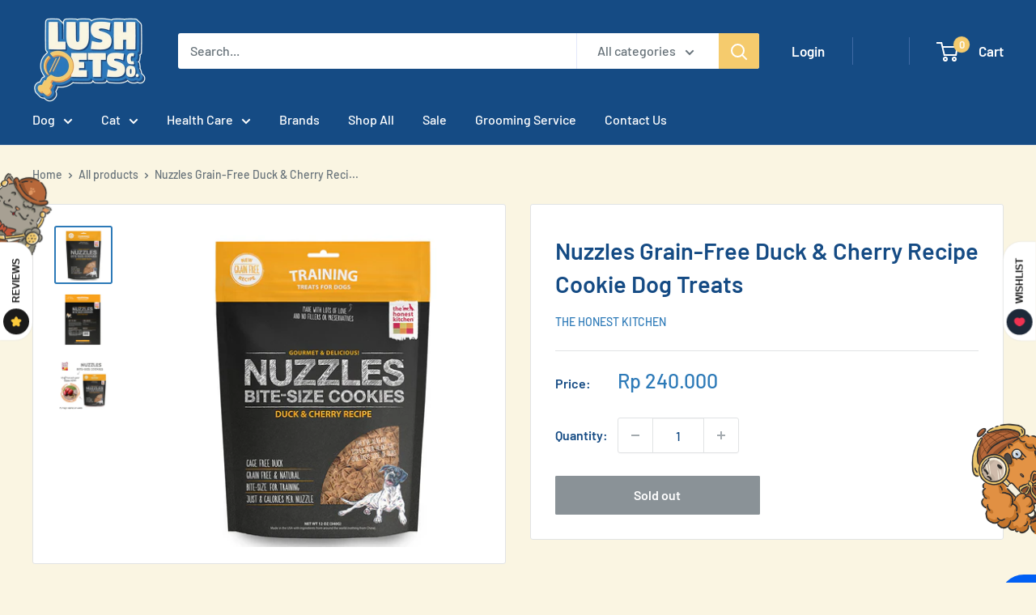

--- FILE ---
content_type: text/html; charset=utf-8
request_url: https://www.lushpetsco.com/products/nuzzles-grain-free-duck-cherry-recipe-cookie-dog-treats
body_size: 30671
content:
<!doctype html>

<html class="no-js" lang="en">
  <head>
    <meta charset="utf-8">
    <meta name="viewport" content="width=device-width, initial-scale=1.0, height=device-height, minimum-scale=1.0, maximum-scale=1.0">
    <meta name="theme-color" content="#2d7ab8"><title>Nuzzles Grain-Free Duck &amp; Cherry Recipe Cookie Dog Treats
</title><meta name="description" content="Description The Honest Kitchen Nuzzles Grain-Free Duck &amp;amp; Cherry Recipe Cookie Dog Treats is a super-delicious cookie made from cage-free duck and cherries, the bite-sized yumminess is perfect for training. The grain-free recipe is great for all breeds and sizes. And now they&#39;re grain free and bite-size so your pup "><link rel="canonical" href="https://www.lushpetsco.com/products/nuzzles-grain-free-duck-cherry-recipe-cookie-dog-treats"><link rel="shortcut icon" href="//www.lushpetsco.com/cdn/shop/files/Lush_96x96.png?v=1629767310" type="image/png"><link rel="preload" as="style" href="//www.lushpetsco.com/cdn/shop/t/15/assets/theme.css?v=74835519822473406561647999938">
    <link rel="preload" as="script" href="//www.lushpetsco.com/cdn/shop/t/15/assets/theme.js?v=125909162729330046071647999939">
    <link rel="preconnect" href="https://cdn.shopify.com">
    <link rel="preconnect" href="https://fonts.shopifycdn.com">
    <link rel="dns-prefetch" href="https://productreviews.shopifycdn.com">
    <link rel="dns-prefetch" href="https://ajax.googleapis.com">
    <link rel="dns-prefetch" href="https://maps.googleapis.com">
    <link rel="dns-prefetch" href="https://maps.gstatic.com">

    <meta property="og:type" content="product">
  <meta property="og:title" content="Nuzzles Grain-Free Duck &amp; Cherry Recipe Cookie Dog Treats"><meta property="og:image" content="http://www.lushpetsco.com/cdn/shop/products/f1_54c40149-289c-4175-afb2-215786d59110.jpg?v=1607673493">
    <meta property="og:image:secure_url" content="https://www.lushpetsco.com/cdn/shop/products/f1_54c40149-289c-4175-afb2-215786d59110.jpg?v=1607673493">
    <meta property="og:image:width" content="1000">
    <meta property="og:image:height" content="1000"><meta property="product:price:amount" content="240,000">
  <meta property="product:price:currency" content="IDR"><meta property="og:description" content="Description The Honest Kitchen Nuzzles Grain-Free Duck &amp;amp; Cherry Recipe Cookie Dog Treats is a super-delicious cookie made from cage-free duck and cherries, the bite-sized yumminess is perfect for training. The grain-free recipe is great for all breeds and sizes. And now they&#39;re grain free and bite-size so your pup "><meta property="og:url" content="https://www.lushpetsco.com/products/nuzzles-grain-free-duck-cherry-recipe-cookie-dog-treats">
<meta property="og:site_name" content="Lush Pets Co."><meta name="twitter:card" content="summary"><meta name="twitter:title" content="Nuzzles Grain-Free Duck &amp; Cherry Recipe Cookie Dog Treats">
  <meta name="twitter:description" content="Description

The Honest Kitchen Nuzzles Grain-Free Duck &amp;amp; Cherry Recipe Cookie Dog Treats is a super-delicious cookie made from cage-free duck and cherries, the bite-sized yumminess is perfect for training. The grain-free recipe is great for all breeds and sizes. And now they&#39;re grain free and bite-size so your pup won,t pack on the pounds.
Key Benefits

Bite-sized for trainning

Made with cage-free duck and cherries for an all-natural way 

Only 8 calories per treat, so you can reward over and over again without packing on the pounds.
Grain free and natural

Made in the USA

Ingredients
Chickpea Flour, Duck, Tapioca, Molasses, Organic Virgin Coconut Oil, Cherries, Parmesan Cheese.
Caloric Content
4100 kcal per kg / 8 kcal per treat
Feeding Instructions :


This product is intended for intermittent or supplemental feeding only. Please supervise while feeding



">
  <meta name="twitter:image" content="https://www.lushpetsco.com/cdn/shop/products/f1_54c40149-289c-4175-afb2-215786d59110_600x600_crop_center.jpg?v=1607673493">
    <link rel="preload" href="//www.lushpetsco.com/cdn/fonts/barlow/barlow_n6.329f582a81f63f125e63c20a5a80ae9477df68e1.woff2" as="font" type="font/woff2" crossorigin><link rel="preload" href="//www.lushpetsco.com/cdn/fonts/barlow/barlow_n5.a193a1990790eba0cc5cca569d23799830e90f07.woff2" as="font" type="font/woff2" crossorigin><style>
  @font-face {
  font-family: Barlow;
  font-weight: 600;
  font-style: normal;
  font-display: swap;
  src: url("//www.lushpetsco.com/cdn/fonts/barlow/barlow_n6.329f582a81f63f125e63c20a5a80ae9477df68e1.woff2") format("woff2"),
       url("//www.lushpetsco.com/cdn/fonts/barlow/barlow_n6.0163402e36247bcb8b02716880d0b39568412e9e.woff") format("woff");
}

  @font-face {
  font-family: Barlow;
  font-weight: 500;
  font-style: normal;
  font-display: swap;
  src: url("//www.lushpetsco.com/cdn/fonts/barlow/barlow_n5.a193a1990790eba0cc5cca569d23799830e90f07.woff2") format("woff2"),
       url("//www.lushpetsco.com/cdn/fonts/barlow/barlow_n5.ae31c82169b1dc0715609b8cc6a610b917808358.woff") format("woff");
}

@font-face {
  font-family: Barlow;
  font-weight: 600;
  font-style: normal;
  font-display: swap;
  src: url("//www.lushpetsco.com/cdn/fonts/barlow/barlow_n6.329f582a81f63f125e63c20a5a80ae9477df68e1.woff2") format("woff2"),
       url("//www.lushpetsco.com/cdn/fonts/barlow/barlow_n6.0163402e36247bcb8b02716880d0b39568412e9e.woff") format("woff");
}

@font-face {
  font-family: Barlow;
  font-weight: 600;
  font-style: italic;
  font-display: swap;
  src: url("//www.lushpetsco.com/cdn/fonts/barlow/barlow_i6.5a22bd20fb27bad4d7674cc6e666fb9c77d813bb.woff2") format("woff2"),
       url("//www.lushpetsco.com/cdn/fonts/barlow/barlow_i6.1c8787fcb59f3add01a87f21b38c7ef797e3b3a1.woff") format("woff");
}


  @font-face {
  font-family: Barlow;
  font-weight: 700;
  font-style: normal;
  font-display: swap;
  src: url("//www.lushpetsco.com/cdn/fonts/barlow/barlow_n7.691d1d11f150e857dcbc1c10ef03d825bc378d81.woff2") format("woff2"),
       url("//www.lushpetsco.com/cdn/fonts/barlow/barlow_n7.4fdbb1cb7da0e2c2f88492243ffa2b4f91924840.woff") format("woff");
}

  @font-face {
  font-family: Barlow;
  font-weight: 500;
  font-style: italic;
  font-display: swap;
  src: url("//www.lushpetsco.com/cdn/fonts/barlow/barlow_i5.714d58286997b65cd479af615cfa9bb0a117a573.woff2") format("woff2"),
       url("//www.lushpetsco.com/cdn/fonts/barlow/barlow_i5.0120f77e6447d3b5df4bbec8ad8c2d029d87fb21.woff") format("woff");
}

  @font-face {
  font-family: Barlow;
  font-weight: 700;
  font-style: italic;
  font-display: swap;
  src: url("//www.lushpetsco.com/cdn/fonts/barlow/barlow_i7.50e19d6cc2ba5146fa437a5a7443c76d5d730103.woff2") format("woff2"),
       url("//www.lushpetsco.com/cdn/fonts/barlow/barlow_i7.47e9f98f1b094d912e6fd631cc3fe93d9f40964f.woff") format("woff");
}


  :root {
    --default-text-font-size : 15px;
    --base-text-font-size    : 16px;
    --heading-font-family    : Barlow, sans-serif;
    --heading-font-weight    : 600;
    --heading-font-style     : normal;
    --text-font-family       : Barlow, sans-serif;
    --text-font-weight       : 500;
    --text-font-style        : normal;
    --text-font-bolder-weight: 600;
    --text-link-decoration   : underline;

    --text-color               : #677279;
    --text-color-rgb           : 103, 114, 121;
    --heading-color            : #154b84;
    --border-color             : #e1e3e4;
    --border-color-rgb         : 225, 227, 228;
    --form-border-color        : #d4d6d8;
    --accent-color             : #2d7ab8;
    --accent-color-rgb         : 45, 122, 184;
    --link-color               : #2d7ab8;
    --link-color-hover         : #1e517b;
    --background               : #faf5e2;
    --secondary-background     : #ffffff;
    --secondary-background-rgb : 255, 255, 255;
    --accent-background        : rgba(45, 122, 184, 0.08);

    --input-background: #ffffff;

    --error-color       : #ff0000;
    --error-background  : rgba(255, 0, 0, 0.07);
    --success-color     : #00aa00;
    --success-background: rgba(0, 170, 0, 0.11);

    --primary-button-background      : #154b84;
    --primary-button-background-rgb  : 21, 75, 132;
    --primary-button-text-color      : #ffffff;
    --secondary-button-background    : #154b84;
    --secondary-button-background-rgb: 21, 75, 132;
    --secondary-button-text-color    : #ffffff;

    --header-background      : #154b84;
    --header-text-color      : #ffffff;
    --header-light-text-color: #a3afef;
    --header-border-color    : rgba(163, 175, 239, 0.3);
    --header-accent-color    : #f5cb6d;

    --footer-background-color:    #faf5e2;
    --footer-heading-text-color:  #154b84;
    --footer-body-text-color:     #154b84;
    --footer-body-text-color-rgb: 21, 75, 132;
    --footer-accent-color:        #2d7ab8;
    --footer-accent-color-rgb:    45, 122, 184;
    --footer-border:              1px solid var(--border-color);
    
    --flickity-arrow-color: #abb1b4;--product-on-sale-accent           : #e79543;
    --product-on-sale-accent-rgb       : 231, 149, 67;
    --product-on-sale-color            : #ffffff;
    --product-in-stock-color           : #2d7ab8;
    --product-low-stock-color          : #e79543;
    --product-sold-out-color           : #8a9297;
    --product-custom-label-1-background: #e79543;
    --product-custom-label-1-color     : #ffffff;
    --product-custom-label-2-background: #2d7ab8;
    --product-custom-label-2-color     : #ffffff;
    --product-review-star-color        : #f5cb6d;

    --mobile-container-gutter : 20px;
    --desktop-container-gutter: 40px;

    /* Shopify related variables */
    --payment-terms-background-color: #faf5e2;
  }
</style>

<script>
  // IE11 does not have support for CSS variables, so we have to polyfill them
  if (!(((window || {}).CSS || {}).supports && window.CSS.supports('(--a: 0)'))) {
    const script = document.createElement('script');
    script.type = 'text/javascript';
    script.src = 'https://cdn.jsdelivr.net/npm/css-vars-ponyfill@2';
    script.onload = function() {
      cssVars({});
    };

    document.getElementsByTagName('head')[0].appendChild(script);
  }
</script>


    <script>window.performance && window.performance.mark && window.performance.mark('shopify.content_for_header.start');</script><meta name="facebook-domain-verification" content="jn43cxi9jgk7an1bwghci8y5nwhi8z">
<meta name="facebook-domain-verification" content="bunvpax5t9gzerr296808zpiso6sfe">
<meta name="google-site-verification" content="YDT4iqXQayY7ASuQalLe4P5MtY3F-c0ebLT2X9j4_Ic">
<meta name="google-site-verification" content="eNWaiMu_hY1SvNmpPD15VWb7_psoHB2V8EB1A2cLRyU">
<meta id="shopify-digital-wallet" name="shopify-digital-wallet" content="/25088950306/digital_wallets/dialog">
<link rel="alternate" type="application/json+oembed" href="https://www.lushpetsco.com/products/nuzzles-grain-free-duck-cherry-recipe-cookie-dog-treats.oembed">
<script async="async" src="/checkouts/internal/preloads.js?locale=en-ID"></script>
<script id="shopify-features" type="application/json">{"accessToken":"1222bea2d27de93cd34fbd3c476f5bf2","betas":["rich-media-storefront-analytics"],"domain":"www.lushpetsco.com","predictiveSearch":true,"shopId":25088950306,"locale":"en"}</script>
<script>var Shopify = Shopify || {};
Shopify.shop = "lushpetsco.myshopify.com";
Shopify.locale = "en";
Shopify.currency = {"active":"IDR","rate":"1.0"};
Shopify.country = "ID";
Shopify.theme = {"name":"Copy of Lush Pets \u0026 Co - V2.0 - SSDC","id":123032141858,"schema_name":"Warehouse","schema_version":"2.1.1","theme_store_id":871,"role":"main"};
Shopify.theme.handle = "null";
Shopify.theme.style = {"id":null,"handle":null};
Shopify.cdnHost = "www.lushpetsco.com/cdn";
Shopify.routes = Shopify.routes || {};
Shopify.routes.root = "/";</script>
<script type="module">!function(o){(o.Shopify=o.Shopify||{}).modules=!0}(window);</script>
<script>!function(o){function n(){var o=[];function n(){o.push(Array.prototype.slice.apply(arguments))}return n.q=o,n}var t=o.Shopify=o.Shopify||{};t.loadFeatures=n(),t.autoloadFeatures=n()}(window);</script>
<script id="shop-js-analytics" type="application/json">{"pageType":"product"}</script>
<script defer="defer" async type="module" src="//www.lushpetsco.com/cdn/shopifycloud/shop-js/modules/v2/client.init-shop-cart-sync_BT-GjEfc.en.esm.js"></script>
<script defer="defer" async type="module" src="//www.lushpetsco.com/cdn/shopifycloud/shop-js/modules/v2/chunk.common_D58fp_Oc.esm.js"></script>
<script defer="defer" async type="module" src="//www.lushpetsco.com/cdn/shopifycloud/shop-js/modules/v2/chunk.modal_xMitdFEc.esm.js"></script>
<script type="module">
  await import("//www.lushpetsco.com/cdn/shopifycloud/shop-js/modules/v2/client.init-shop-cart-sync_BT-GjEfc.en.esm.js");
await import("//www.lushpetsco.com/cdn/shopifycloud/shop-js/modules/v2/chunk.common_D58fp_Oc.esm.js");
await import("//www.lushpetsco.com/cdn/shopifycloud/shop-js/modules/v2/chunk.modal_xMitdFEc.esm.js");

  window.Shopify.SignInWithShop?.initShopCartSync?.({"fedCMEnabled":true,"windoidEnabled":true});

</script>
<script>(function() {
  var isLoaded = false;
  function asyncLoad() {
    if (isLoaded) return;
    isLoaded = true;
    var urls = ["https:\/\/formbuilder.hulkapps.com\/skeletopapp.js?shop=lushpetsco.myshopify.com","https:\/\/chimpstatic.com\/mcjs-connected\/js\/users\/da64ac162ff3a597dd4213da7\/6712c699b0bb96eb1c42ec69b.js?shop=lushpetsco.myshopify.com","https:\/\/cdn.shopify.com\/s\/files\/1\/0683\/1371\/0892\/files\/splmn-shopify-prod-August-31.min.js?v=1693985059\u0026shop=lushpetsco.myshopify.com"];
    for (var i = 0; i < urls.length; i++) {
      var s = document.createElement('script');
      s.type = 'text/javascript';
      s.async = true;
      s.src = urls[i];
      var x = document.getElementsByTagName('script')[0];
      x.parentNode.insertBefore(s, x);
    }
  };
  if(window.attachEvent) {
    window.attachEvent('onload', asyncLoad);
  } else {
    window.addEventListener('load', asyncLoad, false);
  }
})();</script>
<script id="__st">var __st={"a":25088950306,"offset":25200,"reqid":"bc301d78-97af-4c0c-8ec7-e1b7455e6c05-1769218414","pageurl":"www.lushpetsco.com\/products\/nuzzles-grain-free-duck-cherry-recipe-cookie-dog-treats","u":"e6cfd08723e8","p":"product","rtyp":"product","rid":4591861596194};</script>
<script>window.ShopifyPaypalV4VisibilityTracking = true;</script>
<script id="captcha-bootstrap">!function(){'use strict';const t='contact',e='account',n='new_comment',o=[[t,t],['blogs',n],['comments',n],[t,'customer']],c=[[e,'customer_login'],[e,'guest_login'],[e,'recover_customer_password'],[e,'create_customer']],r=t=>t.map((([t,e])=>`form[action*='/${t}']:not([data-nocaptcha='true']) input[name='form_type'][value='${e}']`)).join(','),a=t=>()=>t?[...document.querySelectorAll(t)].map((t=>t.form)):[];function s(){const t=[...o],e=r(t);return a(e)}const i='password',u='form_key',d=['recaptcha-v3-token','g-recaptcha-response','h-captcha-response',i],f=()=>{try{return window.sessionStorage}catch{return}},m='__shopify_v',_=t=>t.elements[u];function p(t,e,n=!1){try{const o=window.sessionStorage,c=JSON.parse(o.getItem(e)),{data:r}=function(t){const{data:e,action:n}=t;return t[m]||n?{data:e,action:n}:{data:t,action:n}}(c);for(const[e,n]of Object.entries(r))t.elements[e]&&(t.elements[e].value=n);n&&o.removeItem(e)}catch(o){console.error('form repopulation failed',{error:o})}}const l='form_type',E='cptcha';function T(t){t.dataset[E]=!0}const w=window,h=w.document,L='Shopify',v='ce_forms',y='captcha';let A=!1;((t,e)=>{const n=(g='f06e6c50-85a8-45c8-87d0-21a2b65856fe',I='https://cdn.shopify.com/shopifycloud/storefront-forms-hcaptcha/ce_storefront_forms_captcha_hcaptcha.v1.5.2.iife.js',D={infoText:'Protected by hCaptcha',privacyText:'Privacy',termsText:'Terms'},(t,e,n)=>{const o=w[L][v],c=o.bindForm;if(c)return c(t,g,e,D).then(n);var r;o.q.push([[t,g,e,D],n]),r=I,A||(h.body.append(Object.assign(h.createElement('script'),{id:'captcha-provider',async:!0,src:r})),A=!0)});var g,I,D;w[L]=w[L]||{},w[L][v]=w[L][v]||{},w[L][v].q=[],w[L][y]=w[L][y]||{},w[L][y].protect=function(t,e){n(t,void 0,e),T(t)},Object.freeze(w[L][y]),function(t,e,n,w,h,L){const[v,y,A,g]=function(t,e,n){const i=e?o:[],u=t?c:[],d=[...i,...u],f=r(d),m=r(i),_=r(d.filter((([t,e])=>n.includes(e))));return[a(f),a(m),a(_),s()]}(w,h,L),I=t=>{const e=t.target;return e instanceof HTMLFormElement?e:e&&e.form},D=t=>v().includes(t);t.addEventListener('submit',(t=>{const e=I(t);if(!e)return;const n=D(e)&&!e.dataset.hcaptchaBound&&!e.dataset.recaptchaBound,o=_(e),c=g().includes(e)&&(!o||!o.value);(n||c)&&t.preventDefault(),c&&!n&&(function(t){try{if(!f())return;!function(t){const e=f();if(!e)return;const n=_(t);if(!n)return;const o=n.value;o&&e.removeItem(o)}(t);const e=Array.from(Array(32),(()=>Math.random().toString(36)[2])).join('');!function(t,e){_(t)||t.append(Object.assign(document.createElement('input'),{type:'hidden',name:u})),t.elements[u].value=e}(t,e),function(t,e){const n=f();if(!n)return;const o=[...t.querySelectorAll(`input[type='${i}']`)].map((({name:t})=>t)),c=[...d,...o],r={};for(const[a,s]of new FormData(t).entries())c.includes(a)||(r[a]=s);n.setItem(e,JSON.stringify({[m]:1,action:t.action,data:r}))}(t,e)}catch(e){console.error('failed to persist form',e)}}(e),e.submit())}));const S=(t,e)=>{t&&!t.dataset[E]&&(n(t,e.some((e=>e===t))),T(t))};for(const o of['focusin','change'])t.addEventListener(o,(t=>{const e=I(t);D(e)&&S(e,y())}));const B=e.get('form_key'),M=e.get(l),P=B&&M;t.addEventListener('DOMContentLoaded',(()=>{const t=y();if(P)for(const e of t)e.elements[l].value===M&&p(e,B);[...new Set([...A(),...v().filter((t=>'true'===t.dataset.shopifyCaptcha))])].forEach((e=>S(e,t)))}))}(h,new URLSearchParams(w.location.search),n,t,e,['guest_login'])})(!0,!0)}();</script>
<script integrity="sha256-4kQ18oKyAcykRKYeNunJcIwy7WH5gtpwJnB7kiuLZ1E=" data-source-attribution="shopify.loadfeatures" defer="defer" src="//www.lushpetsco.com/cdn/shopifycloud/storefront/assets/storefront/load_feature-a0a9edcb.js" crossorigin="anonymous"></script>
<script data-source-attribution="shopify.dynamic_checkout.dynamic.init">var Shopify=Shopify||{};Shopify.PaymentButton=Shopify.PaymentButton||{isStorefrontPortableWallets:!0,init:function(){window.Shopify.PaymentButton.init=function(){};var t=document.createElement("script");t.src="https://www.lushpetsco.com/cdn/shopifycloud/portable-wallets/latest/portable-wallets.en.js",t.type="module",document.head.appendChild(t)}};
</script>
<script data-source-attribution="shopify.dynamic_checkout.buyer_consent">
  function portableWalletsHideBuyerConsent(e){var t=document.getElementById("shopify-buyer-consent"),n=document.getElementById("shopify-subscription-policy-button");t&&n&&(t.classList.add("hidden"),t.setAttribute("aria-hidden","true"),n.removeEventListener("click",e))}function portableWalletsShowBuyerConsent(e){var t=document.getElementById("shopify-buyer-consent"),n=document.getElementById("shopify-subscription-policy-button");t&&n&&(t.classList.remove("hidden"),t.removeAttribute("aria-hidden"),n.addEventListener("click",e))}window.Shopify?.PaymentButton&&(window.Shopify.PaymentButton.hideBuyerConsent=portableWalletsHideBuyerConsent,window.Shopify.PaymentButton.showBuyerConsent=portableWalletsShowBuyerConsent);
</script>
<script data-source-attribution="shopify.dynamic_checkout.cart.bootstrap">document.addEventListener("DOMContentLoaded",(function(){function t(){return document.querySelector("shopify-accelerated-checkout-cart, shopify-accelerated-checkout")}if(t())Shopify.PaymentButton.init();else{new MutationObserver((function(e,n){t()&&(Shopify.PaymentButton.init(),n.disconnect())})).observe(document.body,{childList:!0,subtree:!0})}}));
</script>
<link id="shopify-accelerated-checkout-styles" rel="stylesheet" media="screen" href="https://www.lushpetsco.com/cdn/shopifycloud/portable-wallets/latest/accelerated-checkout-backwards-compat.css" crossorigin="anonymous">
<style id="shopify-accelerated-checkout-cart">
        #shopify-buyer-consent {
  margin-top: 1em;
  display: inline-block;
  width: 100%;
}

#shopify-buyer-consent.hidden {
  display: none;
}

#shopify-subscription-policy-button {
  background: none;
  border: none;
  padding: 0;
  text-decoration: underline;
  font-size: inherit;
  cursor: pointer;
}

#shopify-subscription-policy-button::before {
  box-shadow: none;
}

      </style>

<script>window.performance && window.performance.mark && window.performance.mark('shopify.content_for_header.end');</script>

    <link rel="stylesheet" href="//www.lushpetsco.com/cdn/shop/t/15/assets/theme.css?v=74835519822473406561647999938">
    <link rel="stylesheet" href="//www.lushpetsco.com/cdn/shop/t/15/assets/custom.css?v=177565894198619805421647999935">

    
  <script type="application/ld+json">
  {
    "@context": "http://schema.org",
    "@type": "Product",
    "offers": [{
          "@type": "Offer",
          "name": "Default Title",
          "availability":"https://schema.org/OutOfStock",
          "price": 240000.0,
          "priceCurrency": "IDR",
          "priceValidUntil": "2026-02-03","sku": "183413003414","url": "/products/nuzzles-grain-free-duck-cherry-recipe-cookie-dog-treats?variant=32208177889314"
        }
],
      "gtin12": "183413003414",
      "productId": "183413003414",
    "brand": {
      "name": "The Honest Kitchen"
    },
    "name": "Nuzzles Grain-Free Duck \u0026 Cherry Recipe Cookie Dog Treats",
    "description": "Description\n\nThe Honest Kitchen Nuzzles Grain-Free Duck \u0026amp; Cherry Recipe Cookie Dog Treats is a super-delicious cookie made from cage-free duck and cherries, the bite-sized yumminess is perfect for training. The grain-free recipe is great for all breeds and sizes. And now they're grain free and bite-size so your pup won,t pack on the pounds.\nKey Benefits\n\nBite-sized for trainning\n\nMade with cage-free duck and cherries for an all-natural way \n\nOnly 8 calories per treat, so you can reward over and over again without packing on the pounds.\nGrain free and natural\n\nMade in the USA\n\nIngredients\nChickpea Flour, Duck, Tapioca, Molasses, Organic Virgin Coconut Oil, Cherries, Parmesan Cheese.\nCaloric Content\n4100 kcal per kg \/ 8 kcal per treat\nFeeding Instructions :\n\n\nThis product is intended for intermittent or supplemental feeding only. Please supervise while feeding\n\n\n\n",
    "category": "Treats",
    "url": "/products/nuzzles-grain-free-duck-cherry-recipe-cookie-dog-treats",
    "sku": "183413003414",
    "image": {
      "@type": "ImageObject",
      "url": "https://www.lushpetsco.com/cdn/shop/products/f1_54c40149-289c-4175-afb2-215786d59110_1024x.jpg?v=1607673493",
      "image": "https://www.lushpetsco.com/cdn/shop/products/f1_54c40149-289c-4175-afb2-215786d59110_1024x.jpg?v=1607673493",
      "name": "Nuzzles Grain-Free Duck \u0026 Cherry Recipe Cookie Dog Treats",
      "width": "1024",
      "height": "1024"
    }
  }
  </script>



  <script type="application/ld+json">
  {
    "@context": "http://schema.org",
    "@type": "BreadcrumbList",
  "itemListElement": [{
      "@type": "ListItem",
      "position": 1,
      "name": "Home",
      "item": "https://www.lushpetsco.com"
    },{
          "@type": "ListItem",
          "position": 2,
          "name": "Nuzzles Grain-Free Duck \u0026 Cherry Recipe Cookie Dog Treats",
          "item": "https://www.lushpetsco.com/products/nuzzles-grain-free-duck-cherry-recipe-cookie-dog-treats"
        }]
  }
  </script>


    <script>
      // This allows to expose several variables to the global scope, to be used in scripts
      window.theme = {
        pageType: "product",
        cartCount: 0,
        moneyFormat: "Rp {{amount_no_decimals}}",
        moneyWithCurrencyFormat: "Rp {{amount_no_decimals}}",
        showDiscount: true,
        discountMode: "percentage",
        searchMode: "product",
        searchUnavailableProducts: "last",
        cartType: "drawer"
      };

      window.routes = {
        rootUrl: "\/",
        rootUrlWithoutSlash: '',
        cartUrl: "\/cart",
        cartAddUrl: "\/cart\/add",
        cartChangeUrl: "\/cart\/change",
        searchUrl: "\/search",
        productRecommendationsUrl: "\/recommendations\/products"
      };

      window.languages = {
        productRegularPrice: "Regular price",
        productSalePrice: "Sale price",
        collectionOnSaleLabel: "Save {{savings}}",
        productFormUnavailable: "Unavailable",
        productFormAddToCart: "Add to cart",
        productFormSoldOut: "Sold out",
        productAdded: "Product has been added to your cart",
        productAddedShort: "Added!",
        shippingEstimatorNoResults: "No shipping could be found for your address.",
        shippingEstimatorOneResult: "There is one shipping rate for your address:",
        shippingEstimatorMultipleResults: "There are {{count}} shipping rates for your address:",
        shippingEstimatorErrors: "There are some errors:"
      };

      window.lazySizesConfig = {
        loadHidden: false,
        hFac: 0.8,
        expFactor: 3,
        customMedia: {
          '--phone': '(max-width: 640px)',
          '--tablet': '(min-width: 641px) and (max-width: 1023px)',
          '--lap': '(min-width: 1024px)'
        }
      };

      document.documentElement.className = document.documentElement.className.replace('no-js', 'js');
    </script>
    <script src="https://ajax.googleapis.com/ajax/libs/jquery/3.4.1/jquery.min.js"></script>
    <script src="https://polyfill-fastly.net/v3/polyfill.min.js?unknown=polyfill&features=fetch,Element.prototype.closest,Element.prototype.remove,Element.prototype.classList,Array.prototype.includes,Array.prototype.fill,Object.assign,CustomEvent,IntersectionObserver,IntersectionObserverEntry" defer></script><script src="//www.lushpetsco.com/cdn/shop/t/15/assets/theme.js?v=125909162729330046071647999939" defer></script>
    <script src="//www.lushpetsco.com/cdn/shop/t/15/assets/custom.js?v=163019647198746611051647999936" defer></script><script>
        (function () {
          window.onpageshow = function() {
            // We force re-freshing the cart content onpageshow, as most browsers will serve a cache copy when hitting the
            // back button, which cause staled data
            document.documentElement.dispatchEvent(new CustomEvent('cart:refresh', {
              bubbles: true,
              detail: {scrollToTop: false}
            }));
          };
        })();
      </script><link href="https://monorail-edge.shopifysvc.com" rel="dns-prefetch">
<script>(function(){if ("sendBeacon" in navigator && "performance" in window) {try {var session_token_from_headers = performance.getEntriesByType('navigation')[0].serverTiming.find(x => x.name == '_s').description;} catch {var session_token_from_headers = undefined;}var session_cookie_matches = document.cookie.match(/_shopify_s=([^;]*)/);var session_token_from_cookie = session_cookie_matches && session_cookie_matches.length === 2 ? session_cookie_matches[1] : "";var session_token = session_token_from_headers || session_token_from_cookie || "";function handle_abandonment_event(e) {var entries = performance.getEntries().filter(function(entry) {return /monorail-edge.shopifysvc.com/.test(entry.name);});if (!window.abandonment_tracked && entries.length === 0) {window.abandonment_tracked = true;var currentMs = Date.now();var navigation_start = performance.timing.navigationStart;var payload = {shop_id: 25088950306,url: window.location.href,navigation_start,duration: currentMs - navigation_start,session_token,page_type: "product"};window.navigator.sendBeacon("https://monorail-edge.shopifysvc.com/v1/produce", JSON.stringify({schema_id: "online_store_buyer_site_abandonment/1.1",payload: payload,metadata: {event_created_at_ms: currentMs,event_sent_at_ms: currentMs}}));}}window.addEventListener('pagehide', handle_abandonment_event);}}());</script>
<script id="web-pixels-manager-setup">(function e(e,d,r,n,o){if(void 0===o&&(o={}),!Boolean(null===(a=null===(i=window.Shopify)||void 0===i?void 0:i.analytics)||void 0===a?void 0:a.replayQueue)){var i,a;window.Shopify=window.Shopify||{};var t=window.Shopify;t.analytics=t.analytics||{};var s=t.analytics;s.replayQueue=[],s.publish=function(e,d,r){return s.replayQueue.push([e,d,r]),!0};try{self.performance.mark("wpm:start")}catch(e){}var l=function(){var e={modern:/Edge?\/(1{2}[4-9]|1[2-9]\d|[2-9]\d{2}|\d{4,})\.\d+(\.\d+|)|Firefox\/(1{2}[4-9]|1[2-9]\d|[2-9]\d{2}|\d{4,})\.\d+(\.\d+|)|Chrom(ium|e)\/(9{2}|\d{3,})\.\d+(\.\d+|)|(Maci|X1{2}).+ Version\/(15\.\d+|(1[6-9]|[2-9]\d|\d{3,})\.\d+)([,.]\d+|)( \(\w+\)|)( Mobile\/\w+|) Safari\/|Chrome.+OPR\/(9{2}|\d{3,})\.\d+\.\d+|(CPU[ +]OS|iPhone[ +]OS|CPU[ +]iPhone|CPU IPhone OS|CPU iPad OS)[ +]+(15[._]\d+|(1[6-9]|[2-9]\d|\d{3,})[._]\d+)([._]\d+|)|Android:?[ /-](13[3-9]|1[4-9]\d|[2-9]\d{2}|\d{4,})(\.\d+|)(\.\d+|)|Android.+Firefox\/(13[5-9]|1[4-9]\d|[2-9]\d{2}|\d{4,})\.\d+(\.\d+|)|Android.+Chrom(ium|e)\/(13[3-9]|1[4-9]\d|[2-9]\d{2}|\d{4,})\.\d+(\.\d+|)|SamsungBrowser\/([2-9]\d|\d{3,})\.\d+/,legacy:/Edge?\/(1[6-9]|[2-9]\d|\d{3,})\.\d+(\.\d+|)|Firefox\/(5[4-9]|[6-9]\d|\d{3,})\.\d+(\.\d+|)|Chrom(ium|e)\/(5[1-9]|[6-9]\d|\d{3,})\.\d+(\.\d+|)([\d.]+$|.*Safari\/(?![\d.]+ Edge\/[\d.]+$))|(Maci|X1{2}).+ Version\/(10\.\d+|(1[1-9]|[2-9]\d|\d{3,})\.\d+)([,.]\d+|)( \(\w+\)|)( Mobile\/\w+|) Safari\/|Chrome.+OPR\/(3[89]|[4-9]\d|\d{3,})\.\d+\.\d+|(CPU[ +]OS|iPhone[ +]OS|CPU[ +]iPhone|CPU IPhone OS|CPU iPad OS)[ +]+(10[._]\d+|(1[1-9]|[2-9]\d|\d{3,})[._]\d+)([._]\d+|)|Android:?[ /-](13[3-9]|1[4-9]\d|[2-9]\d{2}|\d{4,})(\.\d+|)(\.\d+|)|Mobile Safari.+OPR\/([89]\d|\d{3,})\.\d+\.\d+|Android.+Firefox\/(13[5-9]|1[4-9]\d|[2-9]\d{2}|\d{4,})\.\d+(\.\d+|)|Android.+Chrom(ium|e)\/(13[3-9]|1[4-9]\d|[2-9]\d{2}|\d{4,})\.\d+(\.\d+|)|Android.+(UC? ?Browser|UCWEB|U3)[ /]?(15\.([5-9]|\d{2,})|(1[6-9]|[2-9]\d|\d{3,})\.\d+)\.\d+|SamsungBrowser\/(5\.\d+|([6-9]|\d{2,})\.\d+)|Android.+MQ{2}Browser\/(14(\.(9|\d{2,})|)|(1[5-9]|[2-9]\d|\d{3,})(\.\d+|))(\.\d+|)|K[Aa][Ii]OS\/(3\.\d+|([4-9]|\d{2,})\.\d+)(\.\d+|)/},d=e.modern,r=e.legacy,n=navigator.userAgent;return n.match(d)?"modern":n.match(r)?"legacy":"unknown"}(),u="modern"===l?"modern":"legacy",c=(null!=n?n:{modern:"",legacy:""})[u],f=function(e){return[e.baseUrl,"/wpm","/b",e.hashVersion,"modern"===e.buildTarget?"m":"l",".js"].join("")}({baseUrl:d,hashVersion:r,buildTarget:u}),m=function(e){var d=e.version,r=e.bundleTarget,n=e.surface,o=e.pageUrl,i=e.monorailEndpoint;return{emit:function(e){var a=e.status,t=e.errorMsg,s=(new Date).getTime(),l=JSON.stringify({metadata:{event_sent_at_ms:s},events:[{schema_id:"web_pixels_manager_load/3.1",payload:{version:d,bundle_target:r,page_url:o,status:a,surface:n,error_msg:t},metadata:{event_created_at_ms:s}}]});if(!i)return console&&console.warn&&console.warn("[Web Pixels Manager] No Monorail endpoint provided, skipping logging."),!1;try{return self.navigator.sendBeacon.bind(self.navigator)(i,l)}catch(e){}var u=new XMLHttpRequest;try{return u.open("POST",i,!0),u.setRequestHeader("Content-Type","text/plain"),u.send(l),!0}catch(e){return console&&console.warn&&console.warn("[Web Pixels Manager] Got an unhandled error while logging to Monorail."),!1}}}}({version:r,bundleTarget:l,surface:e.surface,pageUrl:self.location.href,monorailEndpoint:e.monorailEndpoint});try{o.browserTarget=l,function(e){var d=e.src,r=e.async,n=void 0===r||r,o=e.onload,i=e.onerror,a=e.sri,t=e.scriptDataAttributes,s=void 0===t?{}:t,l=document.createElement("script"),u=document.querySelector("head"),c=document.querySelector("body");if(l.async=n,l.src=d,a&&(l.integrity=a,l.crossOrigin="anonymous"),s)for(var f in s)if(Object.prototype.hasOwnProperty.call(s,f))try{l.dataset[f]=s[f]}catch(e){}if(o&&l.addEventListener("load",o),i&&l.addEventListener("error",i),u)u.appendChild(l);else{if(!c)throw new Error("Did not find a head or body element to append the script");c.appendChild(l)}}({src:f,async:!0,onload:function(){if(!function(){var e,d;return Boolean(null===(d=null===(e=window.Shopify)||void 0===e?void 0:e.analytics)||void 0===d?void 0:d.initialized)}()){var d=window.webPixelsManager.init(e)||void 0;if(d){var r=window.Shopify.analytics;r.replayQueue.forEach((function(e){var r=e[0],n=e[1],o=e[2];d.publishCustomEvent(r,n,o)})),r.replayQueue=[],r.publish=d.publishCustomEvent,r.visitor=d.visitor,r.initialized=!0}}},onerror:function(){return m.emit({status:"failed",errorMsg:"".concat(f," has failed to load")})},sri:function(e){var d=/^sha384-[A-Za-z0-9+/=]+$/;return"string"==typeof e&&d.test(e)}(c)?c:"",scriptDataAttributes:o}),m.emit({status:"loading"})}catch(e){m.emit({status:"failed",errorMsg:(null==e?void 0:e.message)||"Unknown error"})}}})({shopId: 25088950306,storefrontBaseUrl: "https://www.lushpetsco.com",extensionsBaseUrl: "https://extensions.shopifycdn.com/cdn/shopifycloud/web-pixels-manager",monorailEndpoint: "https://monorail-edge.shopifysvc.com/unstable/produce_batch",surface: "storefront-renderer",enabledBetaFlags: ["2dca8a86"],webPixelsConfigList: [{"id":"670302485","configuration":"{\"config\":\"{\\\"pixel_id\\\":\\\"GT-5DH8RNZ\\\",\\\"target_country\\\":\\\"ID\\\",\\\"gtag_events\\\":[{\\\"type\\\":\\\"purchase\\\",\\\"action_label\\\":\\\"MC-5ZCBEPXCB6\\\"},{\\\"type\\\":\\\"page_view\\\",\\\"action_label\\\":\\\"MC-5ZCBEPXCB6\\\"},{\\\"type\\\":\\\"view_item\\\",\\\"action_label\\\":\\\"MC-5ZCBEPXCB6\\\"}],\\\"enable_monitoring_mode\\\":false}\"}","eventPayloadVersion":"v1","runtimeContext":"OPEN","scriptVersion":"b2a88bafab3e21179ed38636efcd8a93","type":"APP","apiClientId":1780363,"privacyPurposes":[],"dataSharingAdjustments":{"protectedCustomerApprovalScopes":["read_customer_address","read_customer_email","read_customer_name","read_customer_personal_data","read_customer_phone"]}},{"id":"310903061","configuration":"{\"pixel_id\":\"1159608367883484\",\"pixel_type\":\"facebook_pixel\",\"metaapp_system_user_token\":\"-\"}","eventPayloadVersion":"v1","runtimeContext":"OPEN","scriptVersion":"ca16bc87fe92b6042fbaa3acc2fbdaa6","type":"APP","apiClientId":2329312,"privacyPurposes":["ANALYTICS","MARKETING","SALE_OF_DATA"],"dataSharingAdjustments":{"protectedCustomerApprovalScopes":["read_customer_address","read_customer_email","read_customer_name","read_customer_personal_data","read_customer_phone"]}},{"id":"117408021","eventPayloadVersion":"v1","runtimeContext":"LAX","scriptVersion":"1","type":"CUSTOM","privacyPurposes":["ANALYTICS"],"name":"Google Analytics tag (migrated)"},{"id":"shopify-app-pixel","configuration":"{}","eventPayloadVersion":"v1","runtimeContext":"STRICT","scriptVersion":"0450","apiClientId":"shopify-pixel","type":"APP","privacyPurposes":["ANALYTICS","MARKETING"]},{"id":"shopify-custom-pixel","eventPayloadVersion":"v1","runtimeContext":"LAX","scriptVersion":"0450","apiClientId":"shopify-pixel","type":"CUSTOM","privacyPurposes":["ANALYTICS","MARKETING"]}],isMerchantRequest: false,initData: {"shop":{"name":"Lush Pets Co.","paymentSettings":{"currencyCode":"IDR"},"myshopifyDomain":"lushpetsco.myshopify.com","countryCode":"ID","storefrontUrl":"https:\/\/www.lushpetsco.com"},"customer":null,"cart":null,"checkout":null,"productVariants":[{"price":{"amount":240000.0,"currencyCode":"IDR"},"product":{"title":"Nuzzles Grain-Free Duck \u0026 Cherry Recipe Cookie Dog Treats","vendor":"The Honest Kitchen","id":"4591861596194","untranslatedTitle":"Nuzzles Grain-Free Duck \u0026 Cherry Recipe Cookie Dog Treats","url":"\/products\/nuzzles-grain-free-duck-cherry-recipe-cookie-dog-treats","type":"Treats"},"id":"32208177889314","image":{"src":"\/\/www.lushpetsco.com\/cdn\/shop\/products\/f1_54c40149-289c-4175-afb2-215786d59110.jpg?v=1607673493"},"sku":"183413003414","title":"Default Title","untranslatedTitle":"Default Title"}],"purchasingCompany":null},},"https://www.lushpetsco.com/cdn","fcfee988w5aeb613cpc8e4bc33m6693e112",{"modern":"","legacy":""},{"shopId":"25088950306","storefrontBaseUrl":"https:\/\/www.lushpetsco.com","extensionBaseUrl":"https:\/\/extensions.shopifycdn.com\/cdn\/shopifycloud\/web-pixels-manager","surface":"storefront-renderer","enabledBetaFlags":"[\"2dca8a86\"]","isMerchantRequest":"false","hashVersion":"fcfee988w5aeb613cpc8e4bc33m6693e112","publish":"custom","events":"[[\"page_viewed\",{}],[\"product_viewed\",{\"productVariant\":{\"price\":{\"amount\":240000.0,\"currencyCode\":\"IDR\"},\"product\":{\"title\":\"Nuzzles Grain-Free Duck \u0026 Cherry Recipe Cookie Dog Treats\",\"vendor\":\"The Honest Kitchen\",\"id\":\"4591861596194\",\"untranslatedTitle\":\"Nuzzles Grain-Free Duck \u0026 Cherry Recipe Cookie Dog Treats\",\"url\":\"\/products\/nuzzles-grain-free-duck-cherry-recipe-cookie-dog-treats\",\"type\":\"Treats\"},\"id\":\"32208177889314\",\"image\":{\"src\":\"\/\/www.lushpetsco.com\/cdn\/shop\/products\/f1_54c40149-289c-4175-afb2-215786d59110.jpg?v=1607673493\"},\"sku\":\"183413003414\",\"title\":\"Default Title\",\"untranslatedTitle\":\"Default Title\"}}]]"});</script><script>
  window.ShopifyAnalytics = window.ShopifyAnalytics || {};
  window.ShopifyAnalytics.meta = window.ShopifyAnalytics.meta || {};
  window.ShopifyAnalytics.meta.currency = 'IDR';
  var meta = {"product":{"id":4591861596194,"gid":"gid:\/\/shopify\/Product\/4591861596194","vendor":"The Honest Kitchen","type":"Treats","handle":"nuzzles-grain-free-duck-cherry-recipe-cookie-dog-treats","variants":[{"id":32208177889314,"price":24000000,"name":"Nuzzles Grain-Free Duck \u0026 Cherry Recipe Cookie Dog Treats","public_title":null,"sku":"183413003414"}],"remote":false},"page":{"pageType":"product","resourceType":"product","resourceId":4591861596194,"requestId":"bc301d78-97af-4c0c-8ec7-e1b7455e6c05-1769218414"}};
  for (var attr in meta) {
    window.ShopifyAnalytics.meta[attr] = meta[attr];
  }
</script>
<script class="analytics">
  (function () {
    var customDocumentWrite = function(content) {
      var jquery = null;

      if (window.jQuery) {
        jquery = window.jQuery;
      } else if (window.Checkout && window.Checkout.$) {
        jquery = window.Checkout.$;
      }

      if (jquery) {
        jquery('body').append(content);
      }
    };

    var hasLoggedConversion = function(token) {
      if (token) {
        return document.cookie.indexOf('loggedConversion=' + token) !== -1;
      }
      return false;
    }

    var setCookieIfConversion = function(token) {
      if (token) {
        var twoMonthsFromNow = new Date(Date.now());
        twoMonthsFromNow.setMonth(twoMonthsFromNow.getMonth() + 2);

        document.cookie = 'loggedConversion=' + token + '; expires=' + twoMonthsFromNow;
      }
    }

    var trekkie = window.ShopifyAnalytics.lib = window.trekkie = window.trekkie || [];
    if (trekkie.integrations) {
      return;
    }
    trekkie.methods = [
      'identify',
      'page',
      'ready',
      'track',
      'trackForm',
      'trackLink'
    ];
    trekkie.factory = function(method) {
      return function() {
        var args = Array.prototype.slice.call(arguments);
        args.unshift(method);
        trekkie.push(args);
        return trekkie;
      };
    };
    for (var i = 0; i < trekkie.methods.length; i++) {
      var key = trekkie.methods[i];
      trekkie[key] = trekkie.factory(key);
    }
    trekkie.load = function(config) {
      trekkie.config = config || {};
      trekkie.config.initialDocumentCookie = document.cookie;
      var first = document.getElementsByTagName('script')[0];
      var script = document.createElement('script');
      script.type = 'text/javascript';
      script.onerror = function(e) {
        var scriptFallback = document.createElement('script');
        scriptFallback.type = 'text/javascript';
        scriptFallback.onerror = function(error) {
                var Monorail = {
      produce: function produce(monorailDomain, schemaId, payload) {
        var currentMs = new Date().getTime();
        var event = {
          schema_id: schemaId,
          payload: payload,
          metadata: {
            event_created_at_ms: currentMs,
            event_sent_at_ms: currentMs
          }
        };
        return Monorail.sendRequest("https://" + monorailDomain + "/v1/produce", JSON.stringify(event));
      },
      sendRequest: function sendRequest(endpointUrl, payload) {
        // Try the sendBeacon API
        if (window && window.navigator && typeof window.navigator.sendBeacon === 'function' && typeof window.Blob === 'function' && !Monorail.isIos12()) {
          var blobData = new window.Blob([payload], {
            type: 'text/plain'
          });

          if (window.navigator.sendBeacon(endpointUrl, blobData)) {
            return true;
          } // sendBeacon was not successful

        } // XHR beacon

        var xhr = new XMLHttpRequest();

        try {
          xhr.open('POST', endpointUrl);
          xhr.setRequestHeader('Content-Type', 'text/plain');
          xhr.send(payload);
        } catch (e) {
          console.log(e);
        }

        return false;
      },
      isIos12: function isIos12() {
        return window.navigator.userAgent.lastIndexOf('iPhone; CPU iPhone OS 12_') !== -1 || window.navigator.userAgent.lastIndexOf('iPad; CPU OS 12_') !== -1;
      }
    };
    Monorail.produce('monorail-edge.shopifysvc.com',
      'trekkie_storefront_load_errors/1.1',
      {shop_id: 25088950306,
      theme_id: 123032141858,
      app_name: "storefront",
      context_url: window.location.href,
      source_url: "//www.lushpetsco.com/cdn/s/trekkie.storefront.8d95595f799fbf7e1d32231b9a28fd43b70c67d3.min.js"});

        };
        scriptFallback.async = true;
        scriptFallback.src = '//www.lushpetsco.com/cdn/s/trekkie.storefront.8d95595f799fbf7e1d32231b9a28fd43b70c67d3.min.js';
        first.parentNode.insertBefore(scriptFallback, first);
      };
      script.async = true;
      script.src = '//www.lushpetsco.com/cdn/s/trekkie.storefront.8d95595f799fbf7e1d32231b9a28fd43b70c67d3.min.js';
      first.parentNode.insertBefore(script, first);
    };
    trekkie.load(
      {"Trekkie":{"appName":"storefront","development":false,"defaultAttributes":{"shopId":25088950306,"isMerchantRequest":null,"themeId":123032141858,"themeCityHash":"104378257630140981","contentLanguage":"en","currency":"IDR","eventMetadataId":"04118839-c1c2-471c-9a83-495644dba194"},"isServerSideCookieWritingEnabled":true,"monorailRegion":"shop_domain","enabledBetaFlags":["65f19447"]},"Session Attribution":{},"S2S":{"facebookCapiEnabled":true,"source":"trekkie-storefront-renderer","apiClientId":580111}}
    );

    var loaded = false;
    trekkie.ready(function() {
      if (loaded) return;
      loaded = true;

      window.ShopifyAnalytics.lib = window.trekkie;

      var originalDocumentWrite = document.write;
      document.write = customDocumentWrite;
      try { window.ShopifyAnalytics.merchantGoogleAnalytics.call(this); } catch(error) {};
      document.write = originalDocumentWrite;

      window.ShopifyAnalytics.lib.page(null,{"pageType":"product","resourceType":"product","resourceId":4591861596194,"requestId":"bc301d78-97af-4c0c-8ec7-e1b7455e6c05-1769218414","shopifyEmitted":true});

      var match = window.location.pathname.match(/checkouts\/(.+)\/(thank_you|post_purchase)/)
      var token = match? match[1]: undefined;
      if (!hasLoggedConversion(token)) {
        setCookieIfConversion(token);
        window.ShopifyAnalytics.lib.track("Viewed Product",{"currency":"IDR","variantId":32208177889314,"productId":4591861596194,"productGid":"gid:\/\/shopify\/Product\/4591861596194","name":"Nuzzles Grain-Free Duck \u0026 Cherry Recipe Cookie Dog Treats","price":"240000.00","sku":"183413003414","brand":"The Honest Kitchen","variant":null,"category":"Treats","nonInteraction":true,"remote":false},undefined,undefined,{"shopifyEmitted":true});
      window.ShopifyAnalytics.lib.track("monorail:\/\/trekkie_storefront_viewed_product\/1.1",{"currency":"IDR","variantId":32208177889314,"productId":4591861596194,"productGid":"gid:\/\/shopify\/Product\/4591861596194","name":"Nuzzles Grain-Free Duck \u0026 Cherry Recipe Cookie Dog Treats","price":"240000.00","sku":"183413003414","brand":"The Honest Kitchen","variant":null,"category":"Treats","nonInteraction":true,"remote":false,"referer":"https:\/\/www.lushpetsco.com\/products\/nuzzles-grain-free-duck-cherry-recipe-cookie-dog-treats"});
      }
    });


        var eventsListenerScript = document.createElement('script');
        eventsListenerScript.async = true;
        eventsListenerScript.src = "//www.lushpetsco.com/cdn/shopifycloud/storefront/assets/shop_events_listener-3da45d37.js";
        document.getElementsByTagName('head')[0].appendChild(eventsListenerScript);

})();</script>
  <script>
  if (!window.ga || (window.ga && typeof window.ga !== 'function')) {
    window.ga = function ga() {
      (window.ga.q = window.ga.q || []).push(arguments);
      if (window.Shopify && window.Shopify.analytics && typeof window.Shopify.analytics.publish === 'function') {
        window.Shopify.analytics.publish("ga_stub_called", {}, {sendTo: "google_osp_migration"});
      }
      console.error("Shopify's Google Analytics stub called with:", Array.from(arguments), "\nSee https://help.shopify.com/manual/promoting-marketing/pixels/pixel-migration#google for more information.");
    };
    if (window.Shopify && window.Shopify.analytics && typeof window.Shopify.analytics.publish === 'function') {
      window.Shopify.analytics.publish("ga_stub_initialized", {}, {sendTo: "google_osp_migration"});
    }
  }
</script>
<script
  defer
  src="https://www.lushpetsco.com/cdn/shopifycloud/perf-kit/shopify-perf-kit-3.0.4.min.js"
  data-application="storefront-renderer"
  data-shop-id="25088950306"
  data-render-region="gcp-us-central1"
  data-page-type="product"
  data-theme-instance-id="123032141858"
  data-theme-name="Warehouse"
  data-theme-version="2.1.1"
  data-monorail-region="shop_domain"
  data-resource-timing-sampling-rate="10"
  data-shs="true"
  data-shs-beacon="true"
  data-shs-export-with-fetch="true"
  data-shs-logs-sample-rate="1"
  data-shs-beacon-endpoint="https://www.lushpetsco.com/api/collect"
></script>
</head>

  <body class="warehouse--v1 features--animate-zoom template-product " data-instant-intensity="viewport">

            
              


            
    <a href="#main" class="visually-hidden skip-to-content">Skip to content</a>
    <span class="loading-bar"></span>

    <div id="shopify-section-announcement-bar" class="shopify-section"></div>
<div id="shopify-section-popups" class="shopify-section"><div data-section-id="popups" data-section-type="popups"></div>

</div>
<div id="shopify-section-header" class="shopify-section shopify-section__header"><section data-section-id="header" data-section-type="header" data-section-settings='{
  "navigationLayout": "inline",
  "desktopOpenTrigger": "hover",
  "useStickyHeader": true
}'>
  <header class="header header--inline " role="banner">
    <div class="container">
      <div class="header__inner"><nav class="header__mobile-nav hidden-lap-and-up">
            <button class="header__mobile-nav-toggle icon-state touch-area" data-action="toggle-menu" aria-expanded="false" aria-haspopup="true" aria-controls="mobile-menu" aria-label="Open menu">
              <span class="icon-state__primary"><svg focusable="false" class="icon icon--hamburger-mobile" viewBox="0 0 20 16" role="presentation">
      <path d="M0 14h20v2H0v-2zM0 0h20v2H0V0zm0 7h20v2H0V7z" fill="currentColor" fill-rule="evenodd"></path>
    </svg></span>
              <span class="icon-state__secondary"><svg focusable="false" class="icon icon--close" viewBox="0 0 19 19" role="presentation">
      <path d="M9.1923882 8.39339828l7.7781745-7.7781746 1.4142136 1.41421357-7.7781746 7.77817459 7.7781746 7.77817456L16.9705627 19l-7.7781745-7.7781746L1.41421356 19 0 17.5857864l7.7781746-7.77817456L0 2.02943725 1.41421356.61522369 9.1923882 8.39339828z" fill="currentColor" fill-rule="evenodd"></path>
    </svg></span>
            </button><div id="mobile-menu" class="mobile-menu" aria-hidden="true"><svg focusable="false" class="icon icon--nav-triangle-borderless" viewBox="0 0 20 9" role="presentation">
      <path d="M.47108938 9c.2694725-.26871321.57077721-.56867841.90388257-.89986354C3.12384116 6.36134886 5.74788116 3.76338565 9.2467995.30653888c.4145057-.4095171 1.0844277-.40860098 1.4977971.00205122L19.4935156 9H.47108938z" fill="#ffffff"></path>
    </svg><div class="mobile-menu__inner">
    <div class="mobile-menu__panel">
      <div class="mobile-menu__section">
        <ul class="mobile-menu__nav" data-type="menu" role="list"><li class="mobile-menu__nav-item"><button class="mobile-menu__nav-link" data-type="menuitem" aria-haspopup="true" aria-expanded="false" aria-controls="mobile-panel-0" data-action="open-panel">Dog<svg focusable="false" class="icon icon--arrow-right" viewBox="0 0 8 12" role="presentation">
      <path stroke="currentColor" stroke-width="2" d="M2 2l4 4-4 4" fill="none" stroke-linecap="square"></path>
    </svg></button></li><li class="mobile-menu__nav-item"><button class="mobile-menu__nav-link" data-type="menuitem" aria-haspopup="true" aria-expanded="false" aria-controls="mobile-panel-1" data-action="open-panel">Cat<svg focusable="false" class="icon icon--arrow-right" viewBox="0 0 8 12" role="presentation">
      <path stroke="currentColor" stroke-width="2" d="M2 2l4 4-4 4" fill="none" stroke-linecap="square"></path>
    </svg></button></li><li class="mobile-menu__nav-item"><button class="mobile-menu__nav-link" data-type="menuitem" aria-haspopup="true" aria-expanded="false" aria-controls="mobile-panel-2" data-action="open-panel">Health Care<svg focusable="false" class="icon icon--arrow-right" viewBox="0 0 8 12" role="presentation">
      <path stroke="currentColor" stroke-width="2" d="M2 2l4 4-4 4" fill="none" stroke-linecap="square"></path>
    </svg></button></li><li class="mobile-menu__nav-item"><a href="/pages/designers" class="mobile-menu__nav-link" data-type="menuitem">Brands</a></li><li class="mobile-menu__nav-item"><a href="/collections/all" class="mobile-menu__nav-link" data-type="menuitem">Shop All</a></li><li class="mobile-menu__nav-item"><a href="/collections/sale" class="mobile-menu__nav-link" data-type="menuitem">Sale</a></li><li class="mobile-menu__nav-item"><a href="/pages/grooming-menu" class="mobile-menu__nav-link" data-type="menuitem">Grooming Service</a></li><li class="mobile-menu__nav-item"><a href="/pages/contact" class="mobile-menu__nav-link" data-type="menuitem">Contact Us</a></li></ul>
      </div><div class="mobile-menu__section mobile-menu__section--loose">
          <p class="mobile-menu__section-title heading h5">Need help?</p><div class="mobile-menu__help-wrapper"><svg focusable="false" class="icon icon--bi-phone" viewBox="0 0 24 24" role="presentation">
      <g stroke-width="2" fill="none" fill-rule="evenodd" stroke-linecap="square">
        <path d="M17 15l-3 3-8-8 3-3-5-5-3 3c0 9.941 8.059 18 18 18l3-3-5-5z" stroke="#154b84"></path>
        <path d="M14 1c4.971 0 9 4.029 9 9m-9-5c2.761 0 5 2.239 5 5" stroke="#2d7ab8"></path>
      </g>
    </svg><span>+62 8111 190 440</span>
            </div><div class="mobile-menu__help-wrapper"><svg focusable="false" class="icon icon--bi-email" viewBox="0 0 22 22" role="presentation">
      <g fill="none" fill-rule="evenodd">
        <path stroke="#2d7ab8" d="M.916667 10.08333367l3.66666667-2.65833334v4.65849997zm20.1666667 0L17.416667 7.42500033v4.65849997z"></path>
        <path stroke="#154b84" stroke-width="2" d="M4.58333367 7.42500033L.916667 10.08333367V21.0833337h20.1666667V10.08333367L17.416667 7.42500033"></path>
        <path stroke="#154b84" stroke-width="2" d="M4.58333367 12.1000003V.916667H17.416667v11.1833333m-16.5-2.01666663L21.0833337 21.0833337m0-11.00000003L11.0000003 15.5833337"></path>
        <path d="M8.25000033 5.50000033h5.49999997M8.25000033 9.166667h5.49999997" stroke="#2d7ab8" stroke-width="2" stroke-linecap="square"></path>
      </g>
    </svg><a href="mailto:support@lushpetsco.com">support@lushpetsco.com</a>
            </div></div><div class="mobile-menu__section mobile-menu__section--loose">
          <p class="mobile-menu__section-title heading h5">Follow Us</p><ul class="social-media__item-list social-media__item-list--stack list--unstyled" role="list">
    <li class="social-media__item social-media__item--facebook">
      <a href="https://www.facebook.com/lushpetsco" target="_blank" rel="noopener" aria-label="Follow us on Facebook"><svg focusable="false" class="icon icon--facebook" viewBox="0 0 30 30">
      <path d="M15 30C6.71572875 30 0 23.2842712 0 15 0 6.71572875 6.71572875 0 15 0c8.2842712 0 15 6.71572875 15 15 0 8.2842712-6.7157288 15-15 15zm3.2142857-17.1429611h-2.1428678v-2.1425646c0-.5852979.8203285-1.07160109 1.0714928-1.07160109h1.071375v-2.1428925h-2.1428678c-2.3564786 0-3.2142536 1.98610393-3.2142536 3.21449359v2.1425646h-1.0714822l.0032143 2.1528011 1.0682679-.0099086v7.499969h3.2142536v-7.499969h2.1428678v-2.1428925z" fill="currentColor" fill-rule="evenodd"></path>
    </svg>Facebook</a>
    </li>

    
<li class="social-media__item social-media__item--instagram">
      <a href="https://instagram.com/lushpetsco" target="_blank" rel="noopener" aria-label="Follow us on Instagram"><svg focusable="false" class="icon icon--instagram" role="presentation" viewBox="0 0 30 30">
      <path d="M15 30C6.71572875 30 0 23.2842712 0 15 0 6.71572875 6.71572875 0 15 0c8.2842712 0 15 6.71572875 15 15 0 8.2842712-6.7157288 15-15 15zm.0000159-23.03571429c-2.1823849 0-2.4560363.00925037-3.3131306.0483571-.8553081.03901103-1.4394529.17486384-1.9505835.37352345-.52841925.20532625-.9765517.48009406-1.42331254.926823-.44672894.44676084-.72149675.89489329-.926823 1.42331254-.19865961.5111306-.33451242 1.0952754-.37352345 1.9505835-.03910673.8570943-.0483571 1.1307457-.0483571 3.3131306 0 2.1823531.00925037 2.4560045.0483571 3.3130988.03901103.8553081.17486384 1.4394529.37352345 1.9505835.20532625.5284193.48009406.9765517.926823 1.4233125.44676084.446729.89489329.7214968 1.42331254.9268549.5111306.1986278 1.0952754.3344806 1.9505835.3734916.8570943.0391067 1.1307457.0483571 3.3131306.0483571 2.1823531 0 2.4560045-.0092504 3.3130988-.0483571.8553081-.039011 1.4394529-.1748638 1.9505835-.3734916.5284193-.2053581.9765517-.4801259 1.4233125-.9268549.446729-.4467608.7214968-.8948932.9268549-1.4233125.1986278-.5111306.3344806-1.0952754.3734916-1.9505835.0391067-.8570943.0483571-1.1307457.0483571-3.3130988 0-2.1823849-.0092504-2.4560363-.0483571-3.3131306-.039011-.8553081-.1748638-1.4394529-.3734916-1.9505835-.2053581-.52841925-.4801259-.9765517-.9268549-1.42331254-.4467608-.44672894-.8948932-.72149675-1.4233125-.926823-.5111306-.19865961-1.0952754-.33451242-1.9505835-.37352345-.8570943-.03910673-1.1307457-.0483571-3.3130988-.0483571zm0 1.44787387c2.1456068 0 2.3997686.00819774 3.2471022.04685789.7834742.03572556 1.2089592.1666342 1.4921162.27668167.3750864.14577303.6427729.31990322.9239522.60111439.2812111.28117926.4553413.54886575.6011144.92395217.1100474.283157.2409561.708642.2766816 1.4921162.0386602.8473336.0468579 1.1014954.0468579 3.247134 0 2.1456068-.0081977 2.3997686-.0468579 3.2471022-.0357255.7834742-.1666342 1.2089592-.2766816 1.4921162-.1457731.3750864-.3199033.6427729-.6011144.9239522-.2811793.2812111-.5488658.4553413-.9239522.6011144-.283157.1100474-.708642.2409561-1.4921162.2766816-.847206.0386602-1.1013359.0468579-3.2471022.0468579-2.1457981 0-2.3998961-.0081977-3.247134-.0468579-.7834742-.0357255-1.2089592-.1666342-1.4921162-.2766816-.37508642-.1457731-.64277291-.3199033-.92395217-.6011144-.28117927-.2811793-.45534136-.5488658-.60111439-.9239522-.11004747-.283157-.24095611-.708642-.27668167-1.4921162-.03866015-.8473336-.04685789-1.1014954-.04685789-3.2471022 0-2.1456386.00819774-2.3998004.04685789-3.247134.03572556-.7834742.1666342-1.2089592.27668167-1.4921162.14577303-.37508642.31990322-.64277291.60111439-.92395217.28117926-.28121117.54886575-.45534136.92395217-.60111439.283157-.11004747.708642-.24095611 1.4921162-.27668167.8473336-.03866015 1.1014954-.04685789 3.247134-.04685789zm0 9.26641182c-1.479357 0-2.6785873-1.1992303-2.6785873-2.6785555 0-1.479357 1.1992303-2.6785873 2.6785873-2.6785873 1.4793252 0 2.6785555 1.1992303 2.6785555 2.6785873 0 1.4793252-1.1992303 2.6785555-2.6785555 2.6785555zm0-6.8050167c-2.2790034 0-4.1264612 1.8474578-4.1264612 4.1264612 0 2.2789716 1.8474578 4.1264294 4.1264612 4.1264294 2.2789716 0 4.1264294-1.8474578 4.1264294-4.1264294 0-2.2790034-1.8474578-4.1264612-4.1264294-4.1264612zm5.2537621-.1630297c0-.532566-.431737-.96430298-.964303-.96430298-.532534 0-.964271.43173698-.964271.96430298 0 .5325659.431737.964271.964271.964271.532566 0 .964303-.4317051.964303-.964271z" fill="currentColor" fill-rule="evenodd"></path>
    </svg>Instagram</a>
    </li>

    

  </ul></div></div><div id="mobile-panel-0" class="mobile-menu__panel is-nested">
          <div class="mobile-menu__section is-sticky">
            <button class="mobile-menu__back-button" data-action="close-panel"><svg focusable="false" class="icon icon--arrow-left" viewBox="0 0 8 12" role="presentation">
      <path stroke="currentColor" stroke-width="2" d="M6 10L2 6l4-4" fill="none" stroke-linecap="square"></path>
    </svg> Back</button>
          </div>

          <div class="mobile-menu__section"><div class="mobile-menu__nav-list"><div class="mobile-menu__nav-list-item"><button class="mobile-menu__nav-list-toggle text--strong" aria-controls="mobile-list-0" aria-expanded="false" data-action="toggle-collapsible" data-close-siblings="false">Food<svg focusable="false" class="icon icon--arrow-bottom" viewBox="0 0 12 8" role="presentation">
      <path stroke="currentColor" stroke-width="2" d="M10 2L6 6 2 2" fill="none" stroke-linecap="square"></path>
    </svg>
                      </button>

                      <div id="mobile-list-0" class="mobile-menu__nav-collapsible">
                        <div class="mobile-menu__nav-collapsible-content">
                          <ul class="mobile-menu__nav" data-type="menu" role="list"><li class="mobile-menu__nav-item">
                                <a href="/collections/dry-dog-food" class="mobile-menu__nav-link" data-type="menuitem">Dry Food</a>
                              </li><li class="mobile-menu__nav-item">
                                <a href="/collections/wet-dog-food" class="mobile-menu__nav-link" data-type="menuitem">Wet Food</a>
                              </li><li class="mobile-menu__nav-item">
                                <a href="/collections/frozen-dog-food" class="mobile-menu__nav-link" data-type="menuitem">Frozen Food</a>
                              </li><li class="mobile-menu__nav-item">
                                <a href="/collections/freeze-dried-dog-food" class="mobile-menu__nav-link" data-type="menuitem">Freeze-Dried</a>
                              </li><li class="mobile-menu__nav-item">
                                <a href="/collections/food-topper" class="mobile-menu__nav-link" data-type="menuitem">Food Topper</a>
                              </li><li class="mobile-menu__nav-item">
                                <a href="/collections/frozen-food-topper" class="mobile-menu__nav-link" data-type="menuitem">Frozen Toppers & Hydrators</a>
                              </li></ul>
                        </div>
                      </div></div><div class="mobile-menu__nav-list-item"><button class="mobile-menu__nav-list-toggle text--strong" aria-controls="mobile-list-1" aria-expanded="false" data-action="toggle-collapsible" data-close-siblings="false">Treats<svg focusable="false" class="icon icon--arrow-bottom" viewBox="0 0 12 8" role="presentation">
      <path stroke="currentColor" stroke-width="2" d="M10 2L6 6 2 2" fill="none" stroke-linecap="square"></path>
    </svg>
                      </button>

                      <div id="mobile-list-1" class="mobile-menu__nav-collapsible">
                        <div class="mobile-menu__nav-collapsible-content">
                          <ul class="mobile-menu__nav" data-type="menu" role="list"><li class="mobile-menu__nav-item">
                                <a href="/collections/dog-soft-treats" class="mobile-menu__nav-link" data-type="menuitem">Soft Treats</a>
                              </li><li class="mobile-menu__nav-item">
                                <a href="/collections/dog-crunchy-treats" class="mobile-menu__nav-link" data-type="menuitem">Crunchy Treats</a>
                              </li><li class="mobile-menu__nav-item">
                                <a href="/collections/dog-freeze-dried" class="mobile-menu__nav-link" data-type="menuitem">Freeze-Dried</a>
                              </li><li class="mobile-menu__nav-item">
                                <a href="/collections/dog-dental-hard-chews" class="mobile-menu__nav-link" data-type="menuitem">Dental & Hard Chews</a>
                              </li><li class="mobile-menu__nav-item">
                                <a href="/collections/dog-bully-sticks-other-natural-treats" class="mobile-menu__nav-link" data-type="menuitem">Jerky Treats & Other Natural Treats</a>
                              </li></ul>
                        </div>
                      </div></div><div class="mobile-menu__nav-list-item"><button class="mobile-menu__nav-list-toggle text--strong" aria-controls="mobile-list-2" aria-expanded="false" data-action="toggle-collapsible" data-close-siblings="false">Supplies<svg focusable="false" class="icon icon--arrow-bottom" viewBox="0 0 12 8" role="presentation">
      <path stroke="currentColor" stroke-width="2" d="M10 2L6 6 2 2" fill="none" stroke-linecap="square"></path>
    </svg>
                      </button>

                      <div id="mobile-list-2" class="mobile-menu__nav-collapsible">
                        <div class="mobile-menu__nav-collapsible-content">
                          <ul class="mobile-menu__nav" data-type="menu" role="list"><li class="mobile-menu__nav-item">
                                <a href="/collections/dog-grooming" class="mobile-menu__nav-link" data-type="menuitem">Grooming</a>
                              </li><li class="mobile-menu__nav-item">
                                <a href="/collections/cleaning-potty" class="mobile-menu__nav-link" data-type="menuitem">Cleaning & Potty</a>
                              </li><li class="mobile-menu__nav-item">
                                <a href="/collections/all-dog-toys" class="mobile-menu__nav-link" data-type="menuitem">Toys</a>
                              </li><li class="mobile-menu__nav-item">
                                <a href="/collections/bowls-feeders-feeding-supplies" class="mobile-menu__nav-link" data-type="menuitem">Bowls, Feeders, & Feeding Supplies</a>
                              </li><li class="mobile-menu__nav-item">
                                <a href="/collections/beds-bedding" class="mobile-menu__nav-link" data-type="menuitem">Beds & Bedding</a>
                              </li><li class="mobile-menu__nav-item">
                                <a href="/collections/pet-carrier" class="mobile-menu__nav-link" data-type="menuitem">Carrier</a>
                              </li><li class="mobile-menu__nav-item">
                                <a href="/collections/collars-leashes" class="mobile-menu__nav-link" data-type="menuitem">Collars & Leashes</a>
                              </li><li class="mobile-menu__nav-item">
                                <a href="/collections/apparels" class="mobile-menu__nav-link" data-type="menuitem">Apparels</a>
                              </li></ul>
                        </div>
                      </div></div></div></div>
        </div><div id="mobile-panel-1" class="mobile-menu__panel is-nested">
          <div class="mobile-menu__section is-sticky">
            <button class="mobile-menu__back-button" data-action="close-panel"><svg focusable="false" class="icon icon--arrow-left" viewBox="0 0 8 12" role="presentation">
      <path stroke="currentColor" stroke-width="2" d="M6 10L2 6l4-4" fill="none" stroke-linecap="square"></path>
    </svg> Back</button>
          </div>

          <div class="mobile-menu__section"><div class="mobile-menu__nav-list"><div class="mobile-menu__nav-list-item"><button class="mobile-menu__nav-list-toggle text--strong" aria-controls="mobile-list-3" aria-expanded="false" data-action="toggle-collapsible" data-close-siblings="false">Food<svg focusable="false" class="icon icon--arrow-bottom" viewBox="0 0 12 8" role="presentation">
      <path stroke="currentColor" stroke-width="2" d="M10 2L6 6 2 2" fill="none" stroke-linecap="square"></path>
    </svg>
                      </button>

                      <div id="mobile-list-3" class="mobile-menu__nav-collapsible">
                        <div class="mobile-menu__nav-collapsible-content">
                          <ul class="mobile-menu__nav" data-type="menu" role="list"><li class="mobile-menu__nav-item">
                                <a href="/collections/dry-cat-food" class="mobile-menu__nav-link" data-type="menuitem">Dry Food</a>
                              </li><li class="mobile-menu__nav-item">
                                <a href="/collections/wet-cat-food" class="mobile-menu__nav-link" data-type="menuitem">Wet Food</a>
                              </li><li class="mobile-menu__nav-item">
                                <a href="/collections/freeze-dried-cat-food" class="mobile-menu__nav-link" data-type="menuitem">Freeze Dried</a>
                              </li></ul>
                        </div>
                      </div></div><div class="mobile-menu__nav-list-item"><button class="mobile-menu__nav-list-toggle text--strong" aria-controls="mobile-list-4" aria-expanded="false" data-action="toggle-collapsible" data-close-siblings="false">Treats<svg focusable="false" class="icon icon--arrow-bottom" viewBox="0 0 12 8" role="presentation">
      <path stroke="currentColor" stroke-width="2" d="M10 2L6 6 2 2" fill="none" stroke-linecap="square"></path>
    </svg>
                      </button>

                      <div id="mobile-list-4" class="mobile-menu__nav-collapsible">
                        <div class="mobile-menu__nav-collapsible-content">
                          <ul class="mobile-menu__nav" data-type="menu" role="list"><li class="mobile-menu__nav-item">
                                <a href="/collections/cat-soft-treats" class="mobile-menu__nav-link" data-type="menuitem">Soft Treats</a>
                              </li><li class="mobile-menu__nav-item">
                                <a href="/collections/cat-crunchy-treats" class="mobile-menu__nav-link" data-type="menuitem">Crunchy Treats</a>
                              </li><li class="mobile-menu__nav-item">
                                <a href="/collections/cat-freeze-dried" class="mobile-menu__nav-link" data-type="menuitem">Freeze-Dried</a>
                              </li><li class="mobile-menu__nav-item">
                                <a href="/collections/cat-bully-sticks-other-natural-treats" class="mobile-menu__nav-link" data-type="menuitem">Jerky Treats & Other Natural Treats</a>
                              </li><li class="mobile-menu__nav-item">
                                <a href="/collections/catnip-cat-grass" class="mobile-menu__nav-link" data-type="menuitem">Catnip & Cat Grass</a>
                              </li></ul>
                        </div>
                      </div></div><div class="mobile-menu__nav-list-item"><button class="mobile-menu__nav-list-toggle text--strong" aria-controls="mobile-list-5" aria-expanded="false" data-action="toggle-collapsible" data-close-siblings="false">Supplies<svg focusable="false" class="icon icon--arrow-bottom" viewBox="0 0 12 8" role="presentation">
      <path stroke="currentColor" stroke-width="2" d="M10 2L6 6 2 2" fill="none" stroke-linecap="square"></path>
    </svg>
                      </button>

                      <div id="mobile-list-5" class="mobile-menu__nav-collapsible">
                        <div class="mobile-menu__nav-collapsible-content">
                          <ul class="mobile-menu__nav" data-type="menu" role="list"><li class="mobile-menu__nav-item">
                                <a href="/collections/cat-grooming" class="mobile-menu__nav-link" data-type="menuitem">Grooming</a>
                              </li><li class="mobile-menu__nav-item">
                                <a href="/collections/cleaning-potty" class="mobile-menu__nav-link" data-type="menuitem">Cleaning & Potty</a>
                              </li><li class="mobile-menu__nav-item">
                                <a href="/collections/all-cat-toys" class="mobile-menu__nav-link" data-type="menuitem">Toys</a>
                              </li><li class="mobile-menu__nav-item">
                                <a href="/collections/bowls-feeders-feeding-supplies" class="mobile-menu__nav-link" data-type="menuitem">Bowls, Feeders, & Feeding Supplies</a>
                              </li><li class="mobile-menu__nav-item">
                                <a href="/collections/beds-bedding" class="mobile-menu__nav-link" data-type="menuitem">Beds & Bedding</a>
                              </li><li class="mobile-menu__nav-item">
                                <a href="/collections/pet-carrier" class="mobile-menu__nav-link" data-type="menuitem">Carrier</a>
                              </li><li class="mobile-menu__nav-item">
                                <a href="/collections/collars-leashes" class="mobile-menu__nav-link" data-type="menuitem">Collars, Leashes, & Harnesses</a>
                              </li><li class="mobile-menu__nav-item">
                                <a href="/collections/apparels" class="mobile-menu__nav-link" data-type="menuitem">Apparels</a>
                              </li></ul>
                        </div>
                      </div></div></div></div>
        </div><div id="mobile-panel-2" class="mobile-menu__panel is-nested">
          <div class="mobile-menu__section is-sticky">
            <button class="mobile-menu__back-button" data-action="close-panel"><svg focusable="false" class="icon icon--arrow-left" viewBox="0 0 8 12" role="presentation">
      <path stroke="currentColor" stroke-width="2" d="M6 10L2 6l4-4" fill="none" stroke-linecap="square"></path>
    </svg> Back</button>
          </div>

          <div class="mobile-menu__section"><div class="mobile-menu__nav-list"><div class="mobile-menu__nav-list-item"><button class="mobile-menu__nav-list-toggle text--strong" aria-controls="mobile-list-6" aria-expanded="false" data-action="toggle-collapsible" data-close-siblings="false">Treatments<svg focusable="false" class="icon icon--arrow-bottom" viewBox="0 0 12 8" role="presentation">
      <path stroke="currentColor" stroke-width="2" d="M10 2L6 6 2 2" fill="none" stroke-linecap="square"></path>
    </svg>
                      </button>

                      <div id="mobile-list-6" class="mobile-menu__nav-collapsible">
                        <div class="mobile-menu__nav-collapsible-content">
                          <ul class="mobile-menu__nav" data-type="menu" role="list"><li class="mobile-menu__nav-item">
                                <a href="/collections/first-aid-recovery" class="mobile-menu__nav-link" data-type="menuitem">First Aid & Recovery</a>
                              </li><li class="mobile-menu__nav-item">
                                <a href="/collections/ear-care" class="mobile-menu__nav-link" data-type="menuitem">Ear Care</a>
                              </li><li class="mobile-menu__nav-item">
                                <a href="/collections/dental-care" class="mobile-menu__nav-link" data-type="menuitem">Dental Care</a>
                              </li><li class="mobile-menu__nav-item">
                                <a href="/collections/heart-care" class="mobile-menu__nav-link" data-type="menuitem">Heart Care</a>
                              </li><li class="mobile-menu__nav-item">
                                <a href="/collections/skin-coat-care" class="mobile-menu__nav-link" data-type="menuitem">Skin & Coat Care</a>
                              </li><li class="mobile-menu__nav-item">
                                <a href="/collections/hip-joint-care" class="mobile-menu__nav-link" data-type="menuitem">Hip & Joint Care</a>
                              </li><li class="mobile-menu__nav-item">
                                <a href="/collections/eye-care" class="mobile-menu__nav-link" data-type="menuitem">Eye Care</a>
                              </li><li class="mobile-menu__nav-item">
                                <a href="/collections/flea-tick" class="mobile-menu__nav-link" data-type="menuitem">Flea & Tick</a>
                              </li></ul>
                        </div>
                      </div></div><div class="mobile-menu__nav-list-item"><button class="mobile-menu__nav-list-toggle text--strong" aria-controls="mobile-list-7" aria-expanded="false" data-action="toggle-collapsible" data-close-siblings="false">Health Care<svg focusable="false" class="icon icon--arrow-bottom" viewBox="0 0 12 8" role="presentation">
      <path stroke="currentColor" stroke-width="2" d="M10 2L6 6 2 2" fill="none" stroke-linecap="square"></path>
    </svg>
                      </button>

                      <div id="mobile-list-7" class="mobile-menu__nav-collapsible">
                        <div class="mobile-menu__nav-collapsible-content">
                          <ul class="mobile-menu__nav" data-type="menu" role="list"><li class="mobile-menu__nav-item">
                                <a href="/collections/test-kits" class="mobile-menu__nav-link" data-type="menuitem">Test Kits</a>
                              </li><li class="mobile-menu__nav-item">
                                <a href="/collections/veterinary-diets" class="mobile-menu__nav-link" data-type="menuitem">Veterinary Diets</a>
                              </li><li class="mobile-menu__nav-item">
                                <a href="/collections/weight-control" class="mobile-menu__nav-link" data-type="menuitem">Weight Control</a>
                              </li><li class="mobile-menu__nav-item">
                                <a href="/collections/digestive-urinary" class="mobile-menu__nav-link" data-type="menuitem">Digestive & Urinary</a>
                              </li><li class="mobile-menu__nav-item">
                                <a href="/collections/stress-anxiety" class="mobile-menu__nav-link" data-type="menuitem">Stress & Anxiety</a>
                              </li><li class="mobile-menu__nav-item">
                                <a href="/collections/dewormers" class="mobile-menu__nav-link" data-type="menuitem">Dewormers</a>
                              </li></ul>
                        </div>
                      </div></div></div></div>
        </div><div id="mobile-panel-0-0" class="mobile-menu__panel is-nested">
                <div class="mobile-menu__section is-sticky">
                  <button class="mobile-menu__back-button" data-action="close-panel"><svg focusable="false" class="icon icon--arrow-left" viewBox="0 0 8 12" role="presentation">
      <path stroke="currentColor" stroke-width="2" d="M6 10L2 6l4-4" fill="none" stroke-linecap="square"></path>
    </svg> Back</button>
                </div>

                <div class="mobile-menu__section">
                  <ul class="mobile-menu__nav" data-type="menu" role="list">
                    <li class="mobile-menu__nav-item">
                      <a href="/collections/all-dog-foods" class="mobile-menu__nav-link text--strong">Food</a>
                    </li><li class="mobile-menu__nav-item">
                        <a href="/collections/dry-dog-food" class="mobile-menu__nav-link" data-type="menuitem">Dry Food</a>
                      </li><li class="mobile-menu__nav-item">
                        <a href="/collections/wet-dog-food" class="mobile-menu__nav-link" data-type="menuitem">Wet Food</a>
                      </li><li class="mobile-menu__nav-item">
                        <a href="/collections/frozen-dog-food" class="mobile-menu__nav-link" data-type="menuitem">Frozen Food</a>
                      </li><li class="mobile-menu__nav-item">
                        <a href="/collections/freeze-dried-dog-food" class="mobile-menu__nav-link" data-type="menuitem">Freeze-Dried</a>
                      </li><li class="mobile-menu__nav-item">
                        <a href="/collections/food-topper" class="mobile-menu__nav-link" data-type="menuitem">Food Topper</a>
                      </li><li class="mobile-menu__nav-item">
                        <a href="/collections/frozen-food-topper" class="mobile-menu__nav-link" data-type="menuitem">Frozen Toppers & Hydrators</a>
                      </li></ul>
                </div>
              </div><div id="mobile-panel-0-1" class="mobile-menu__panel is-nested">
                <div class="mobile-menu__section is-sticky">
                  <button class="mobile-menu__back-button" data-action="close-panel"><svg focusable="false" class="icon icon--arrow-left" viewBox="0 0 8 12" role="presentation">
      <path stroke="currentColor" stroke-width="2" d="M6 10L2 6l4-4" fill="none" stroke-linecap="square"></path>
    </svg> Back</button>
                </div>

                <div class="mobile-menu__section">
                  <ul class="mobile-menu__nav" data-type="menu" role="list">
                    <li class="mobile-menu__nav-item">
                      <a href="/collections/dog-treats" class="mobile-menu__nav-link text--strong">Treats</a>
                    </li><li class="mobile-menu__nav-item">
                        <a href="/collections/dog-soft-treats" class="mobile-menu__nav-link" data-type="menuitem">Soft Treats</a>
                      </li><li class="mobile-menu__nav-item">
                        <a href="/collections/dog-crunchy-treats" class="mobile-menu__nav-link" data-type="menuitem">Crunchy Treats</a>
                      </li><li class="mobile-menu__nav-item">
                        <a href="/collections/dog-freeze-dried" class="mobile-menu__nav-link" data-type="menuitem">Freeze-Dried</a>
                      </li><li class="mobile-menu__nav-item">
                        <a href="/collections/dog-dental-hard-chews" class="mobile-menu__nav-link" data-type="menuitem">Dental & Hard Chews</a>
                      </li><li class="mobile-menu__nav-item">
                        <a href="/collections/dog-bully-sticks-other-natural-treats" class="mobile-menu__nav-link" data-type="menuitem">Jerky Treats & Other Natural Treats</a>
                      </li></ul>
                </div>
              </div><div id="mobile-panel-0-2" class="mobile-menu__panel is-nested">
                <div class="mobile-menu__section is-sticky">
                  <button class="mobile-menu__back-button" data-action="close-panel"><svg focusable="false" class="icon icon--arrow-left" viewBox="0 0 8 12" role="presentation">
      <path stroke="currentColor" stroke-width="2" d="M6 10L2 6l4-4" fill="none" stroke-linecap="square"></path>
    </svg> Back</button>
                </div>

                <div class="mobile-menu__section">
                  <ul class="mobile-menu__nav" data-type="menu" role="list">
                    <li class="mobile-menu__nav-item">
                      <a href="/collections/pet-supplies" class="mobile-menu__nav-link text--strong">Supplies</a>
                    </li><li class="mobile-menu__nav-item">
                        <a href="/collections/dog-grooming" class="mobile-menu__nav-link" data-type="menuitem">Grooming</a>
                      </li><li class="mobile-menu__nav-item">
                        <a href="/collections/cleaning-potty" class="mobile-menu__nav-link" data-type="menuitem">Cleaning & Potty</a>
                      </li><li class="mobile-menu__nav-item">
                        <a href="/collections/all-dog-toys" class="mobile-menu__nav-link" data-type="menuitem">Toys</a>
                      </li><li class="mobile-menu__nav-item">
                        <a href="/collections/bowls-feeders-feeding-supplies" class="mobile-menu__nav-link" data-type="menuitem">Bowls, Feeders, & Feeding Supplies</a>
                      </li><li class="mobile-menu__nav-item">
                        <a href="/collections/beds-bedding" class="mobile-menu__nav-link" data-type="menuitem">Beds & Bedding</a>
                      </li><li class="mobile-menu__nav-item">
                        <a href="/collections/pet-carrier" class="mobile-menu__nav-link" data-type="menuitem">Carrier</a>
                      </li><li class="mobile-menu__nav-item">
                        <a href="/collections/collars-leashes" class="mobile-menu__nav-link" data-type="menuitem">Collars & Leashes</a>
                      </li><li class="mobile-menu__nav-item">
                        <a href="/collections/apparels" class="mobile-menu__nav-link" data-type="menuitem">Apparels</a>
                      </li></ul>
                </div>
              </div><div id="mobile-panel-1-0" class="mobile-menu__panel is-nested">
                <div class="mobile-menu__section is-sticky">
                  <button class="mobile-menu__back-button" data-action="close-panel"><svg focusable="false" class="icon icon--arrow-left" viewBox="0 0 8 12" role="presentation">
      <path stroke="currentColor" stroke-width="2" d="M6 10L2 6l4-4" fill="none" stroke-linecap="square"></path>
    </svg> Back</button>
                </div>

                <div class="mobile-menu__section">
                  <ul class="mobile-menu__nav" data-type="menu" role="list">
                    <li class="mobile-menu__nav-item">
                      <a href="/collections/all-cat-foods" class="mobile-menu__nav-link text--strong">Food</a>
                    </li><li class="mobile-menu__nav-item">
                        <a href="/collections/dry-cat-food" class="mobile-menu__nav-link" data-type="menuitem">Dry Food</a>
                      </li><li class="mobile-menu__nav-item">
                        <a href="/collections/wet-cat-food" class="mobile-menu__nav-link" data-type="menuitem">Wet Food</a>
                      </li><li class="mobile-menu__nav-item">
                        <a href="/collections/freeze-dried-cat-food" class="mobile-menu__nav-link" data-type="menuitem">Freeze Dried</a>
                      </li></ul>
                </div>
              </div><div id="mobile-panel-1-1" class="mobile-menu__panel is-nested">
                <div class="mobile-menu__section is-sticky">
                  <button class="mobile-menu__back-button" data-action="close-panel"><svg focusable="false" class="icon icon--arrow-left" viewBox="0 0 8 12" role="presentation">
      <path stroke="currentColor" stroke-width="2" d="M6 10L2 6l4-4" fill="none" stroke-linecap="square"></path>
    </svg> Back</button>
                </div>

                <div class="mobile-menu__section">
                  <ul class="mobile-menu__nav" data-type="menu" role="list">
                    <li class="mobile-menu__nav-item">
                      <a href="/collections/cat-treats-2" class="mobile-menu__nav-link text--strong">Treats</a>
                    </li><li class="mobile-menu__nav-item">
                        <a href="/collections/cat-soft-treats" class="mobile-menu__nav-link" data-type="menuitem">Soft Treats</a>
                      </li><li class="mobile-menu__nav-item">
                        <a href="/collections/cat-crunchy-treats" class="mobile-menu__nav-link" data-type="menuitem">Crunchy Treats</a>
                      </li><li class="mobile-menu__nav-item">
                        <a href="/collections/cat-freeze-dried" class="mobile-menu__nav-link" data-type="menuitem">Freeze-Dried</a>
                      </li><li class="mobile-menu__nav-item">
                        <a href="/collections/cat-bully-sticks-other-natural-treats" class="mobile-menu__nav-link" data-type="menuitem">Jerky Treats & Other Natural Treats</a>
                      </li><li class="mobile-menu__nav-item">
                        <a href="/collections/catnip-cat-grass" class="mobile-menu__nav-link" data-type="menuitem">Catnip & Cat Grass</a>
                      </li></ul>
                </div>
              </div><div id="mobile-panel-1-2" class="mobile-menu__panel is-nested">
                <div class="mobile-menu__section is-sticky">
                  <button class="mobile-menu__back-button" data-action="close-panel"><svg focusable="false" class="icon icon--arrow-left" viewBox="0 0 8 12" role="presentation">
      <path stroke="currentColor" stroke-width="2" d="M6 10L2 6l4-4" fill="none" stroke-linecap="square"></path>
    </svg> Back</button>
                </div>

                <div class="mobile-menu__section">
                  <ul class="mobile-menu__nav" data-type="menu" role="list">
                    <li class="mobile-menu__nav-item">
                      <a href="/collections/cat-treats-1" class="mobile-menu__nav-link text--strong">Supplies</a>
                    </li><li class="mobile-menu__nav-item">
                        <a href="/collections/cat-grooming" class="mobile-menu__nav-link" data-type="menuitem">Grooming</a>
                      </li><li class="mobile-menu__nav-item">
                        <a href="/collections/cleaning-potty" class="mobile-menu__nav-link" data-type="menuitem">Cleaning & Potty</a>
                      </li><li class="mobile-menu__nav-item">
                        <a href="/collections/all-cat-toys" class="mobile-menu__nav-link" data-type="menuitem">Toys</a>
                      </li><li class="mobile-menu__nav-item">
                        <a href="/collections/bowls-feeders-feeding-supplies" class="mobile-menu__nav-link" data-type="menuitem">Bowls, Feeders, & Feeding Supplies</a>
                      </li><li class="mobile-menu__nav-item">
                        <a href="/collections/beds-bedding" class="mobile-menu__nav-link" data-type="menuitem">Beds & Bedding</a>
                      </li><li class="mobile-menu__nav-item">
                        <a href="/collections/pet-carrier" class="mobile-menu__nav-link" data-type="menuitem">Carrier</a>
                      </li><li class="mobile-menu__nav-item">
                        <a href="/collections/collars-leashes" class="mobile-menu__nav-link" data-type="menuitem">Collars, Leashes, & Harnesses</a>
                      </li><li class="mobile-menu__nav-item">
                        <a href="/collections/apparels" class="mobile-menu__nav-link" data-type="menuitem">Apparels</a>
                      </li></ul>
                </div>
              </div><div id="mobile-panel-2-0" class="mobile-menu__panel is-nested">
                <div class="mobile-menu__section is-sticky">
                  <button class="mobile-menu__back-button" data-action="close-panel"><svg focusable="false" class="icon icon--arrow-left" viewBox="0 0 8 12" role="presentation">
      <path stroke="currentColor" stroke-width="2" d="M6 10L2 6l4-4" fill="none" stroke-linecap="square"></path>
    </svg> Back</button>
                </div>

                <div class="mobile-menu__section">
                  <ul class="mobile-menu__nav" data-type="menu" role="list">
                    <li class="mobile-menu__nav-item">
                      <a href="/collections/all-health-care" class="mobile-menu__nav-link text--strong">Treatments</a>
                    </li><li class="mobile-menu__nav-item">
                        <a href="/collections/first-aid-recovery" class="mobile-menu__nav-link" data-type="menuitem">First Aid & Recovery</a>
                      </li><li class="mobile-menu__nav-item">
                        <a href="/collections/ear-care" class="mobile-menu__nav-link" data-type="menuitem">Ear Care</a>
                      </li><li class="mobile-menu__nav-item">
                        <a href="/collections/dental-care" class="mobile-menu__nav-link" data-type="menuitem">Dental Care</a>
                      </li><li class="mobile-menu__nav-item">
                        <a href="/collections/heart-care" class="mobile-menu__nav-link" data-type="menuitem">Heart Care</a>
                      </li><li class="mobile-menu__nav-item">
                        <a href="/collections/skin-coat-care" class="mobile-menu__nav-link" data-type="menuitem">Skin & Coat Care</a>
                      </li><li class="mobile-menu__nav-item">
                        <a href="/collections/hip-joint-care" class="mobile-menu__nav-link" data-type="menuitem">Hip & Joint Care</a>
                      </li><li class="mobile-menu__nav-item">
                        <a href="/collections/eye-care" class="mobile-menu__nav-link" data-type="menuitem">Eye Care</a>
                      </li><li class="mobile-menu__nav-item">
                        <a href="/collections/flea-tick" class="mobile-menu__nav-link" data-type="menuitem">Flea & Tick</a>
                      </li></ul>
                </div>
              </div><div id="mobile-panel-2-1" class="mobile-menu__panel is-nested">
                <div class="mobile-menu__section is-sticky">
                  <button class="mobile-menu__back-button" data-action="close-panel"><svg focusable="false" class="icon icon--arrow-left" viewBox="0 0 8 12" role="presentation">
      <path stroke="currentColor" stroke-width="2" d="M6 10L2 6l4-4" fill="none" stroke-linecap="square"></path>
    </svg> Back</button>
                </div>

                <div class="mobile-menu__section">
                  <ul class="mobile-menu__nav" data-type="menu" role="list">
                    <li class="mobile-menu__nav-item">
                      <a href="/collections/all-health-care" class="mobile-menu__nav-link text--strong">Health Care</a>
                    </li><li class="mobile-menu__nav-item">
                        <a href="/collections/test-kits" class="mobile-menu__nav-link" data-type="menuitem">Test Kits</a>
                      </li><li class="mobile-menu__nav-item">
                        <a href="/collections/veterinary-diets" class="mobile-menu__nav-link" data-type="menuitem">Veterinary Diets</a>
                      </li><li class="mobile-menu__nav-item">
                        <a href="/collections/weight-control" class="mobile-menu__nav-link" data-type="menuitem">Weight Control</a>
                      </li><li class="mobile-menu__nav-item">
                        <a href="/collections/digestive-urinary" class="mobile-menu__nav-link" data-type="menuitem">Digestive & Urinary</a>
                      </li><li class="mobile-menu__nav-item">
                        <a href="/collections/stress-anxiety" class="mobile-menu__nav-link" data-type="menuitem">Stress & Anxiety</a>
                      </li><li class="mobile-menu__nav-item">
                        <a href="/collections/dewormers" class="mobile-menu__nav-link" data-type="menuitem">Dewormers</a>
                      </li></ul>
                </div>
              </div></div>
</div></nav><div class="header__logo"><a href="/" class="header__logo-link"><span class="visually-hidden">Lush Pets Co.</span>
              <img class="header__logo-image"
                   style="max-width: 140px"
                   width="582"
                   height="449"
                   src="//www.lushpetsco.com/cdn/shop/files/Lush_140x@2x.png?v=1629767310"
                   alt="Lush Pets Co."></a></div><div class="header__search-bar-wrapper ">
          <form action="/search" method="get" role="search" class="search-bar"><div class="search-bar__top-wrapper">
              <div class="search-bar__top">
                <input type="hidden" name="type" value="product">
                <input type="hidden" name="options[prefix]" value="last">
                <input type="hidden" name="options[unavailable_products]" value="last">

                <div class="search-bar__input-wrapper">
                  <input class="search-bar__input" type="text" name="q" autocomplete="off" autocorrect="off" aria-label="Search..." placeholder="Search...">
                  <button type="button" class="search-bar__input-clear hidden-lap-and-up" data-action="clear-input">
                    <span class="visually-hidden">Clear</span>
                    <svg focusable="false" class="icon icon--close" viewBox="0 0 19 19" role="presentation">
      <path d="M9.1923882 8.39339828l7.7781745-7.7781746 1.4142136 1.41421357-7.7781746 7.77817459 7.7781746 7.77817456L16.9705627 19l-7.7781745-7.7781746L1.41421356 19 0 17.5857864l7.7781746-7.77817456L0 2.02943725 1.41421356.61522369 9.1923882 8.39339828z" fill="currentColor" fill-rule="evenodd"></path>
    </svg>
                  </button>
                </div><div class="search-bar__filter">
                    <label for="search-product-type" class="search-bar__filter-label">
                      <span class="search-bar__filter-active">All categories</span><svg focusable="false" class="icon icon--arrow-bottom" viewBox="0 0 12 8" role="presentation">
      <path stroke="currentColor" stroke-width="2" d="M10 2L6 6 2 2" fill="none" stroke-linecap="square"></path>
    </svg></label>

                    <select id="search-product-type">
                      <option value="" selected="selected">All categories</option><option value="Animal Health">Animal Health</option><option value="Animals &amp; Pet Supplies">Animals &amp; Pet Supplies</option><option value="Apparel">Apparel</option><option value="Belt">Belt</option><option value="Bow Pendant">Bow Pendant</option><option value="Bowl">Bowl</option><option value="Canned Food">Canned Food</option><option value="Cat Food">Cat Food</option><option value="Cat Topper">Cat Topper</option><option value="cat toy">cat toy</option><option value="cat treats">cat treats</option><option value="Cleaning &amp; Potty">Cleaning &amp; Potty</option><option value="clothes">clothes</option><option value="Clothing &amp; Accessories">Clothing &amp; Accessories</option><option value="Collagen">Collagen</option><option value="collar">collar</option><option value="Cone">Cone</option><option value="cover">cover</option><option value="Crunchy Treats">Crunchy Treats</option><option value="Cushion">Cushion</option><option value="Dairy">Dairy</option><option value="Dental Care">Dental Care</option><option value="Detangling">Detangling</option><option value="dog bag">dog bag</option><option value="Dog Chew">Dog Chew</option><option value="Dog Food">Dog Food</option><option value="Dog Supplies">Dog Supplies</option><option value="Dog Topper">Dog Topper</option><option value="dog toy">dog toy</option><option value="Dog Toys">Dog Toys</option><option value="Dog treats">Dog treats</option><option value="Dog Wipes">Dog Wipes</option><option value="feeding supplies">feeding supplies</option><option value="For Human">For Human</option><option value="Goat Milk">Goat Milk</option><option value="Grooming">Grooming</option><option value="Grooming Service">Grooming Service</option><option value="Handsfree">Handsfree</option><option value="Harness">Harness</option><option value="Harness Strap LED">Harness Strap LED</option><option value="Health">Health</option><option value="Hip &amp; Joint Care">Hip &amp; Joint Care</option><option value="Immunity">Immunity</option><option value="Jumper">Jumper</option><option value="Jurnal Category">Jurnal Category</option><option value="leash">leash</option><option value="Makanan Kucing">Makanan Kucing</option><option value="Manner Belt">Manner Belt</option><option value="manner pants">manner pants</option><option value="Milkshake">Milkshake</option><option value="Pet Bed">Pet Bed</option><option value="Pet House">Pet House</option><option value="Pet Shampoo &amp; Conditioner">Pet Shampoo &amp; Conditioner</option><option value="Pet Stroller">Pet Stroller</option><option value="Pet Supplies">Pet Supplies</option><option value="Pet Wipes">Pet Wipes</option><option value="Pillow">Pillow</option><option value="Postbiotic Plus">Postbiotic Plus</option><option value="Probiotic Gel">Probiotic Gel</option><option value="Shampoo">Shampoo</option><option value="Shoes">Shoes</option><option value="Skin Coat Care">Skin Coat Care</option><option value="Snack Anjing">Snack Anjing</option><option value="Snood">Snood</option><option value="Sofa Bed">Sofa Bed</option><option value="softer">softer</option><option value="Softer Walk">Softer Walk</option><option value="Stroller">Stroller</option><option value="Supplement">Supplement</option><option value="Supplement Powder">Supplement Powder</option><option value="Tooper">Tooper</option><option value="toothbrush">toothbrush</option><option value="Toothpaste">Toothpaste</option><option value="Topper">Topper</option><option value="Toys">Toys</option><option value="Treats">Treats</option><option value="Vitamin">Vitamin</option></select>
                  </div><button type="submit" class="search-bar__submit" aria-label="Search"><svg focusable="false" class="icon icon--search" viewBox="0 0 21 21" role="presentation">
      <g stroke-width="2" stroke="currentColor" fill="none" fill-rule="evenodd">
        <path d="M19 19l-5-5" stroke-linecap="square"></path>
        <circle cx="8.5" cy="8.5" r="7.5"></circle>
      </g>
    </svg><svg focusable="false" class="icon icon--search-loader" viewBox="0 0 64 64" role="presentation">
      <path opacity=".4" d="M23.8589104 1.05290547C40.92335108-3.43614731 58.45816642 6.79494359 62.94709453 23.8589104c4.48905278 17.06444068-5.74156424 34.59913135-22.80600493 39.08818413S5.54195825 57.2055303 1.05290547 40.1410896C-3.43602265 23.0771228 6.7944697 5.54195825 23.8589104 1.05290547zM38.6146353 57.1445143c13.8647142-3.64731754 22.17719655-17.89443541 18.529879-31.75914961-3.64743965-13.86517841-17.8944354-22.17719655-31.7591496-18.529879S3.20804604 24.7494569 6.8554857 38.6146353c3.64731753 13.8647142 17.8944354 22.17719655 31.7591496 18.529879z"></path>
      <path d="M1.05290547 40.1410896l5.80258022-1.5264543c3.64731754 13.8647142 17.89443541 22.17719655 31.75914961 18.529879l1.5264543 5.80258023C23.07664892 67.43614731 5.54195825 57.2055303 1.05290547 40.1410896z"></path>
    </svg></button>
              </div>

              <button type="button" class="search-bar__close-button hidden-tablet-and-up" data-action="unfix-search">
                <span class="search-bar__close-text">Close</span>
              </button>
            </div>

            <div class="search-bar__inner">
              <div class="search-bar__results" aria-hidden="true">
                <div class="skeleton-container"><div class="search-bar__result-item search-bar__result-item--skeleton">
                      <div class="search-bar__image-container">
                        <div class="aspect-ratio aspect-ratio--square">
                          <div class="skeleton-image"></div>
                        </div>
                      </div>

                      <div class="search-bar__item-info">
                        <div class="skeleton-paragraph">
                          <div class="skeleton-text"></div>
                          <div class="skeleton-text"></div>
                        </div>
                      </div>
                    </div><div class="search-bar__result-item search-bar__result-item--skeleton">
                      <div class="search-bar__image-container">
                        <div class="aspect-ratio aspect-ratio--square">
                          <div class="skeleton-image"></div>
                        </div>
                      </div>

                      <div class="search-bar__item-info">
                        <div class="skeleton-paragraph">
                          <div class="skeleton-text"></div>
                          <div class="skeleton-text"></div>
                        </div>
                      </div>
                    </div><div class="search-bar__result-item search-bar__result-item--skeleton">
                      <div class="search-bar__image-container">
                        <div class="aspect-ratio aspect-ratio--square">
                          <div class="skeleton-image"></div>
                        </div>
                      </div>

                      <div class="search-bar__item-info">
                        <div class="skeleton-paragraph">
                          <div class="skeleton-text"></div>
                          <div class="skeleton-text"></div>
                        </div>
                      </div>
                    </div></div>

                <div class="search-bar__results-inner"></div>
              </div></div>
          </form>
        </div><div class="header__action-list"><div class="header__action-item hidden-tablet-and-up">
              <a class="header__action-item-link" href="/search" data-action="toggle-search" aria-expanded="false" aria-label="Open search"><svg focusable="false" class="icon icon--search" viewBox="0 0 21 21" role="presentation">
      <g stroke-width="2" stroke="currentColor" fill="none" fill-rule="evenodd">
        <path d="M19 19l-5-5" stroke-linecap="square"></path>
        <circle cx="8.5" cy="8.5" r="7.5"></circle>
      </g>
    </svg></a>
            </div><div class="header__action-item header__action-item--account"><div class="header__action-item-content">
                <a href="/account/login" class="header__action-item-link header__account-icon icon-state hidden-desk" aria-label="My account"  >
                  <span class="icon-state__primary"><svg focusable="false" class="icon icon--account" viewBox="0 0 20 22" role="presentation">
      <path d="M10 13c2.82 0 5.33.64 6.98 1.2A3 3 0 0 1 19 17.02V21H1v-3.97a3 3 0 0 1 2.03-2.84A22.35 22.35 0 0 1 10 13zm0 0c-2.76 0-5-3.24-5-6V6a5 5 0 0 1 10 0v1c0 2.76-2.24 6-5 6z" stroke="currentColor" stroke-width="2" fill="none"></path>
    </svg></span>
                  <span class="icon-state__secondary"><svg focusable="false" class="icon icon--close" viewBox="0 0 19 19" role="presentation">
      <path d="M9.1923882 8.39339828l7.7781745-7.7781746 1.4142136 1.41421357-7.7781746 7.77817459 7.7781746 7.77817456L16.9705627 19l-7.7781745-7.7781746L1.41421356 19 0 17.5857864l7.7781746-7.77817456L0 2.02943725 1.41421356.61522369 9.1923882 8.39339828z" fill="currentColor" fill-rule="evenodd"></path>
    </svg></span>
                </a>

                <a href="/account/login" class="header__action-item-link hidden-pocket hidden-lap" >Login</a>

                <div id="account-popover" class="popover popover--large popover--unlogged" aria-hidden="true"><svg focusable="false" class="icon icon--nav-triangle-borderless" viewBox="0 0 20 9" role="presentation">
      <path d="M.47108938 9c.2694725-.26871321.57077721-.56867841.90388257-.89986354C3.12384116 6.36134886 5.74788116 3.76338565 9.2467995.30653888c.4145057-.4095171 1.0844277-.40860098 1.4977971.00205122L19.4935156 9H.47108938z" fill="#ffffff"></path>
    </svg></div>
              </div>
            </div><div class="header__action-item header__action-item--wishlist">
            
            
              
              

	
	
	
		<a class="ssw-link-fave-menu ssw-link-fave-menu-hide-count" href="/pages/wishlist" aria-label="My Wishlist">
			<i class="ssw-icon-heart-o"></i>
			<span class="ssw-counter-fave-menu" style="display: none">0</span>
		</a>
		<script defer>
			var sswFaveCounterMenuLoaded = true;
		</script>
	

            
            
          </div>

          <div class="header__action-item header__action-item--cart">
            <a class="header__action-item-link header__cart-toggle" href="/cart" aria-controls="mini-cart" aria-expanded="false" data-action="toggle-mini-cart" data-no-instant>
              <div class="header__action-item-content">
                <div class="header__cart-icon icon-state" aria-expanded="false">
                  <span class="icon-state__primary"><svg focusable="false" class="icon icon--cart" viewBox="0 0 27 24" role="presentation">
      <g transform="translate(0 1)" stroke-width="2" stroke="currentColor" fill="none" fill-rule="evenodd">
        <circle stroke-linecap="square" cx="11" cy="20" r="2"></circle>
        <circle stroke-linecap="square" cx="22" cy="20" r="2"></circle>
        <path d="M7.31 5h18.27l-1.44 10H9.78L6.22 0H0"></path>
      </g>
    </svg><span class="header__cart-count">0</span>
                  </span>

                  <span class="icon-state__secondary"><svg focusable="false" class="icon icon--close" viewBox="0 0 19 19" role="presentation">
      <path d="M9.1923882 8.39339828l7.7781745-7.7781746 1.4142136 1.41421357-7.7781746 7.77817459 7.7781746 7.77817456L16.9705627 19l-7.7781745-7.7781746L1.41421356 19 0 17.5857864l7.7781746-7.77817456L0 2.02943725 1.41421356.61522369 9.1923882 8.39339828z" fill="currentColor" fill-rule="evenodd"></path>
    </svg></span>
                </div>

                <span class="hidden-pocket hidden-lap">Cart</span>
              </div>
            </a><form method="post" action="/cart" id="mini-cart" class="mini-cart" aria-hidden="true" novalidate="novalidate" data-item-count="0">
  <input type="hidden" name="attributes[collection_products_per_page]" value="">
  <input type="hidden" name="attributes[collection_layout]" value=""><svg focusable="false" class="icon icon--nav-triangle-borderless" viewBox="0 0 20 9" role="presentation">
      <path d="M.47108938 9c.2694725-.26871321.57077721-.56867841.90388257-.89986354C3.12384116 6.36134886 5.74788116 3.76338565 9.2467995.30653888c.4145057-.4095171 1.0844277-.40860098 1.4977971.00205122L19.4935156 9H.47108938z" fill="#ffffff"></path>
    </svg><div class="mini-cart__content mini-cart__content--empty"><div class="mini-cart__empty-state"><svg focusable="false" width="81" height="70" viewBox="0 0 81 70">
      <g transform="translate(0 2)" stroke-width="4" stroke="#154b84" fill="none" fill-rule="evenodd">
        <circle stroke-linecap="square" cx="34" cy="60" r="6"></circle>
        <circle stroke-linecap="square" cx="67" cy="60" r="6"></circle>
        <path d="M22.9360352 15h54.8070373l-4.3391876 30H30.3387146L19.6676025 0H.99560547"></path>
      </g>
    </svg><p class="heading h4">Your cart is empty</p>
      </div>

      <a href="/collections/all" class="button button--primary button--full">Shop our products</a>
    </div></form>
</div>
        </div>
      </div>
    </div>
  </header><nav class="nav-bar">
      <div class="nav-bar__inner">
        <div class="container">
          <ul class="nav-bar__linklist list--unstyled" data-type="menu" role="list"><li class="nav-bar__item"><a href="/collections/all-dog-products" class="nav-bar__link link" data-type="menuitem" aria-expanded="false" aria-controls="desktop-menu-0-1" aria-haspopup="true">Dog<svg focusable="false" class="icon icon--arrow-bottom" viewBox="0 0 12 8" role="presentation">
      <path stroke="currentColor" stroke-width="2" d="M10 2L6 6 2 2" fill="none" stroke-linecap="square"></path>
    </svg><svg focusable="false" class="icon icon--nav-triangle" viewBox="0 0 20 9" role="presentation">
      <g fill="none" fill-rule="evenodd">
        <path d="M.47108938 9c.2694725-.26871321.57077721-.56867841.90388257-.89986354C3.12384116 6.36134886 5.74788116 3.76338565 9.2467995.30653888c.4145057-.4095171 1.0844277-.40860098 1.4977971.00205122L19.4935156 9H.47108938z" fill="#ffffff"></path>
        <path d="M-.00922471 9C1.38887087 7.61849126 4.26661926 4.80337304 8.62402045.5546454c.75993175-.7409708 1.98812015-.7393145 2.74596565.0037073L19.9800494 9h-1.3748787l-7.9226239-7.7676545c-.3789219-.3715101-.9930172-.3723389-1.3729808-.0018557-3.20734177 3.1273507-5.6127118 5.4776841-7.21584193 7.05073579C1.82769633 8.54226204 1.58379521 8.7818599 1.36203986 9H-.00922471z" fill="#e1e3e4"></path>
      </g>
    </svg></a><div id="desktop-menu-0-1" class="mega-menu " data-type="menu" aria-hidden="true" role="list" ><div class="container"><div class="mega-menu__inner mega-menu__inner--center mega-menu__inner--large"><div class="mega-menu__column">
              <a href="/collections/all-dog-foods" class="mega-menu__title heading">Food</a><ul class="mega-menu__linklist" role="list"><li class="mega-menu__item">
                      <a href="/collections/dry-dog-food" class="mega-menu__link link">Dry Food</a>
                    </li><li class="mega-menu__item">
                      <a href="/collections/wet-dog-food" class="mega-menu__link link">Wet Food</a>
                    </li><li class="mega-menu__item">
                      <a href="/collections/frozen-dog-food" class="mega-menu__link link">Frozen Food</a>
                    </li><li class="mega-menu__item">
                      <a href="/collections/freeze-dried-dog-food" class="mega-menu__link link">Freeze-Dried</a>
                    </li><li class="mega-menu__item">
                      <a href="/collections/food-topper" class="mega-menu__link link">Food Topper</a>
                    </li><li class="mega-menu__item">
                      <a href="/collections/frozen-food-topper" class="mega-menu__link link">Frozen Toppers & Hydrators</a>
                    </li></ul></div><div class="mega-menu__column">
              <a href="/collections/dog-treats" class="mega-menu__title heading">Treats</a><ul class="mega-menu__linklist" role="list"><li class="mega-menu__item">
                      <a href="/collections/dog-soft-treats" class="mega-menu__link link">Soft Treats</a>
                    </li><li class="mega-menu__item">
                      <a href="/collections/dog-crunchy-treats" class="mega-menu__link link">Crunchy Treats</a>
                    </li><li class="mega-menu__item">
                      <a href="/collections/dog-freeze-dried" class="mega-menu__link link">Freeze-Dried</a>
                    </li><li class="mega-menu__item">
                      <a href="/collections/dog-dental-hard-chews" class="mega-menu__link link">Dental & Hard Chews</a>
                    </li><li class="mega-menu__item">
                      <a href="/collections/dog-bully-sticks-other-natural-treats" class="mega-menu__link link">Jerky Treats & Other Natural Treats</a>
                    </li></ul></div><div class="mega-menu__column">
              <a href="/collections/pet-supplies" class="mega-menu__title heading">Supplies</a><ul class="mega-menu__linklist" role="list"><li class="mega-menu__item">
                      <a href="/collections/dog-grooming" class="mega-menu__link link">Grooming</a>
                    </li><li class="mega-menu__item">
                      <a href="/collections/cleaning-potty" class="mega-menu__link link">Cleaning & Potty</a>
                    </li><li class="mega-menu__item">
                      <a href="/collections/all-dog-toys" class="mega-menu__link link">Toys</a>
                    </li><li class="mega-menu__item">
                      <a href="/collections/bowls-feeders-feeding-supplies" class="mega-menu__link link">Bowls, Feeders, & Feeding Supplies</a>
                    </li><li class="mega-menu__item">
                      <a href="/collections/beds-bedding" class="mega-menu__link link">Beds & Bedding</a>
                    </li><li class="mega-menu__item">
                      <a href="/collections/pet-carrier" class="mega-menu__link link">Carrier</a>
                    </li><li class="mega-menu__item">
                      <a href="/collections/collars-leashes" class="mega-menu__link link">Collars & Leashes</a>
                    </li><li class="mega-menu__item">
                      <a href="/collections/apparels" class="mega-menu__link link">Apparels</a>
                    </li></ul></div></div></div></div></li><li class="nav-bar__item"><a href="/collections/all-cat-products" class="nav-bar__link link" data-type="menuitem" aria-expanded="false" aria-controls="desktop-menu-0-2" aria-haspopup="true">Cat<svg focusable="false" class="icon icon--arrow-bottom" viewBox="0 0 12 8" role="presentation">
      <path stroke="currentColor" stroke-width="2" d="M10 2L6 6 2 2" fill="none" stroke-linecap="square"></path>
    </svg><svg focusable="false" class="icon icon--nav-triangle" viewBox="0 0 20 9" role="presentation">
      <g fill="none" fill-rule="evenodd">
        <path d="M.47108938 9c.2694725-.26871321.57077721-.56867841.90388257-.89986354C3.12384116 6.36134886 5.74788116 3.76338565 9.2467995.30653888c.4145057-.4095171 1.0844277-.40860098 1.4977971.00205122L19.4935156 9H.47108938z" fill="#ffffff"></path>
        <path d="M-.00922471 9C1.38887087 7.61849126 4.26661926 4.80337304 8.62402045.5546454c.75993175-.7409708 1.98812015-.7393145 2.74596565.0037073L19.9800494 9h-1.3748787l-7.9226239-7.7676545c-.3789219-.3715101-.9930172-.3723389-1.3729808-.0018557-3.20734177 3.1273507-5.6127118 5.4776841-7.21584193 7.05073579C1.82769633 8.54226204 1.58379521 8.7818599 1.36203986 9H-.00922471z" fill="#e1e3e4"></path>
      </g>
    </svg></a><div id="desktop-menu-0-2" class="mega-menu " data-type="menu" aria-hidden="true" role="list" ><div class="container"><div class="mega-menu__inner mega-menu__inner--center mega-menu__inner--large"><div class="mega-menu__column">
              <a href="/collections/all-cat-foods" class="mega-menu__title heading">Food</a><ul class="mega-menu__linklist" role="list"><li class="mega-menu__item">
                      <a href="/collections/dry-cat-food" class="mega-menu__link link">Dry Food</a>
                    </li><li class="mega-menu__item">
                      <a href="/collections/wet-cat-food" class="mega-menu__link link">Wet Food</a>
                    </li><li class="mega-menu__item">
                      <a href="/collections/freeze-dried-cat-food" class="mega-menu__link link">Freeze Dried</a>
                    </li></ul></div><div class="mega-menu__column">
              <a href="/collections/cat-treats-2" class="mega-menu__title heading">Treats</a><ul class="mega-menu__linklist" role="list"><li class="mega-menu__item">
                      <a href="/collections/cat-soft-treats" class="mega-menu__link link">Soft Treats</a>
                    </li><li class="mega-menu__item">
                      <a href="/collections/cat-crunchy-treats" class="mega-menu__link link">Crunchy Treats</a>
                    </li><li class="mega-menu__item">
                      <a href="/collections/cat-freeze-dried" class="mega-menu__link link">Freeze-Dried</a>
                    </li><li class="mega-menu__item">
                      <a href="/collections/cat-bully-sticks-other-natural-treats" class="mega-menu__link link">Jerky Treats & Other Natural Treats</a>
                    </li><li class="mega-menu__item">
                      <a href="/collections/catnip-cat-grass" class="mega-menu__link link">Catnip & Cat Grass</a>
                    </li></ul></div><div class="mega-menu__column">
              <a href="/collections/cat-treats-1" class="mega-menu__title heading">Supplies</a><ul class="mega-menu__linklist" role="list"><li class="mega-menu__item">
                      <a href="/collections/cat-grooming" class="mega-menu__link link">Grooming</a>
                    </li><li class="mega-menu__item">
                      <a href="/collections/cleaning-potty" class="mega-menu__link link">Cleaning & Potty</a>
                    </li><li class="mega-menu__item">
                      <a href="/collections/all-cat-toys" class="mega-menu__link link">Toys</a>
                    </li><li class="mega-menu__item">
                      <a href="/collections/bowls-feeders-feeding-supplies" class="mega-menu__link link">Bowls, Feeders, & Feeding Supplies</a>
                    </li><li class="mega-menu__item">
                      <a href="/collections/beds-bedding" class="mega-menu__link link">Beds & Bedding</a>
                    </li><li class="mega-menu__item">
                      <a href="/collections/pet-carrier" class="mega-menu__link link">Carrier</a>
                    </li><li class="mega-menu__item">
                      <a href="/collections/collars-leashes" class="mega-menu__link link">Collars, Leashes, & Harnesses</a>
                    </li><li class="mega-menu__item">
                      <a href="/collections/apparels" class="mega-menu__link link">Apparels</a>
                    </li></ul></div></div></div></div></li><li class="nav-bar__item"><a href="/collections/all-health-care" class="nav-bar__link link" data-type="menuitem" aria-expanded="false" aria-controls="desktop-menu-0-3" aria-haspopup="true">Health Care<svg focusable="false" class="icon icon--arrow-bottom" viewBox="0 0 12 8" role="presentation">
      <path stroke="currentColor" stroke-width="2" d="M10 2L6 6 2 2" fill="none" stroke-linecap="square"></path>
    </svg><svg focusable="false" class="icon icon--nav-triangle" viewBox="0 0 20 9" role="presentation">
      <g fill="none" fill-rule="evenodd">
        <path d="M.47108938 9c.2694725-.26871321.57077721-.56867841.90388257-.89986354C3.12384116 6.36134886 5.74788116 3.76338565 9.2467995.30653888c.4145057-.4095171 1.0844277-.40860098 1.4977971.00205122L19.4935156 9H.47108938z" fill="#ffffff"></path>
        <path d="M-.00922471 9C1.38887087 7.61849126 4.26661926 4.80337304 8.62402045.5546454c.75993175-.7409708 1.98812015-.7393145 2.74596565.0037073L19.9800494 9h-1.3748787l-7.9226239-7.7676545c-.3789219-.3715101-.9930172-.3723389-1.3729808-.0018557-3.20734177 3.1273507-5.6127118 5.4776841-7.21584193 7.05073579C1.82769633 8.54226204 1.58379521 8.7818599 1.36203986 9H-.00922471z" fill="#e1e3e4"></path>
      </g>
    </svg></a><div id="desktop-menu-0-3" class="mega-menu " data-type="menu" aria-hidden="true" role="list" ><div class="container"><div class="mega-menu__inner mega-menu__inner--center mega-menu__inner--large"><div class="mega-menu__column">
              <a href="/collections/all-health-care" class="mega-menu__title heading">Treatments</a><ul class="mega-menu__linklist" role="list"><li class="mega-menu__item">
                      <a href="/collections/first-aid-recovery" class="mega-menu__link link">First Aid & Recovery</a>
                    </li><li class="mega-menu__item">
                      <a href="/collections/ear-care" class="mega-menu__link link">Ear Care</a>
                    </li><li class="mega-menu__item">
                      <a href="/collections/dental-care" class="mega-menu__link link">Dental Care</a>
                    </li><li class="mega-menu__item">
                      <a href="/collections/heart-care" class="mega-menu__link link">Heart Care</a>
                    </li><li class="mega-menu__item">
                      <a href="/collections/skin-coat-care" class="mega-menu__link link">Skin & Coat Care</a>
                    </li><li class="mega-menu__item">
                      <a href="/collections/hip-joint-care" class="mega-menu__link link">Hip & Joint Care</a>
                    </li><li class="mega-menu__item">
                      <a href="/collections/eye-care" class="mega-menu__link link">Eye Care</a>
                    </li><li class="mega-menu__item">
                      <a href="/collections/flea-tick" class="mega-menu__link link">Flea & Tick</a>
                    </li></ul></div><div class="mega-menu__column">
              <a href="/collections/all-health-care" class="mega-menu__title heading">Health Care</a><ul class="mega-menu__linklist" role="list"><li class="mega-menu__item">
                      <a href="/collections/test-kits" class="mega-menu__link link">Test Kits</a>
                    </li><li class="mega-menu__item">
                      <a href="/collections/veterinary-diets" class="mega-menu__link link">Veterinary Diets</a>
                    </li><li class="mega-menu__item">
                      <a href="/collections/weight-control" class="mega-menu__link link">Weight Control</a>
                    </li><li class="mega-menu__item">
                      <a href="/collections/digestive-urinary" class="mega-menu__link link">Digestive & Urinary</a>
                    </li><li class="mega-menu__item">
                      <a href="/collections/stress-anxiety" class="mega-menu__link link">Stress & Anxiety</a>
                    </li><li class="mega-menu__item">
                      <a href="/collections/dewormers" class="mega-menu__link link">Dewormers</a>
                    </li></ul></div></div></div></div></li><li class="nav-bar__item"><a href="/pages/designers" class="nav-bar__link link" data-type="menuitem">Brands</a></li><li class="nav-bar__item"><a href="/collections/all" class="nav-bar__link link" data-type="menuitem">Shop All</a></li><li class="nav-bar__item"><a href="/collections/sale" class="nav-bar__link link" data-type="menuitem">Sale</a></li><li class="nav-bar__item"><a href="/pages/grooming-menu" class="nav-bar__link link" data-type="menuitem">Grooming Service</a></li><li class="nav-bar__item"><a href="/pages/contact" class="nav-bar__link link" data-type="menuitem">Contact Us</a></li></ul>
        </div>
      </div>
    </nav></section>

<style>
  :root {
    --header-is-sticky: 1;
    --header-inline-navigation: 1;
  }

  #shopify-section-header {
    position: relative;
    z-index: 5;position: -webkit-sticky;
      position: sticky;
      top: 0;}.header__logo-image {
      max-width: 100px !important;
    }

    @media screen and (min-width: 641px) {
      .header__logo-image {
        max-width: 140px !important;
      }
    }@media screen and (min-width: 1000px) {
      .search-bar.is-expanded .search-bar__top {
        box-shadow: 0 -1px var(--border-color) inset;
      }
    }</style>

<script>
  document.documentElement.style.setProperty('--header-height', document.getElementById('shopify-section-header').clientHeight + 'px');
</script>

</div>

    <main id="main" role="main">
      <div id="shopify-section-template--14579160121378__main" class="shopify-section"><section data-section-id="template--14579160121378__main" data-section-type="product" data-section-settings='{
  "showShippingEstimator": false,
  "showQuantitySelector": true,
  "showPaymentButton": true,
  "showInventoryQuantity": false,
  "lowInventoryThreshold": 0,
  "galleryTransitionEffect": "fade",
  "enableImageZoom": false,
  "zoomEffect": "inside",
  "enableVideoLooping": false,
  "productOptions": [&quot;Title&quot;],
  "enableHistoryState": true,
  "infoOverflowScroll": true,
  "isQuickView": false
}'><div class="container container--flush">
      <div class="page__sub-header">
        <nav aria-label="Breadcrumb" class="breadcrumb">
          <ol class="breadcrumb__list" role="list">
            <li class="breadcrumb__item">
              <a class="breadcrumb__link link" href="/">Home</a><svg focusable="false" class="icon icon--arrow-right" viewBox="0 0 8 12" role="presentation">
      <path stroke="currentColor" stroke-width="2" d="M2 2l4 4-4 4" fill="none" stroke-linecap="square"></path>
    </svg></li>

            <li class="breadcrumb__item"><a class="breadcrumb__link link" href="/collections/all">All products</a><svg focusable="false" class="icon icon--arrow-right" viewBox="0 0 8 12" role="presentation">
      <path stroke="currentColor" stroke-width="2" d="M2 2l4 4-4 4" fill="none" stroke-linecap="square"></path>
    </svg></li>

            <li class="breadcrumb__item">
              <span class="breadcrumb__link" aria-current="page">Nuzzles Grain-Free Duck & Cherry Reci...</span>
            </li>
          </ol>
        </nav></div>

      <div class="product-block-list product-block-list--small">
        <div class="product-block-list__wrapper"><div class="product-block-list__item product-block-list__item--gallery">
              <div class="card">
    <div class="card__section card__section--tight">
      <div class="product-gallery product-gallery--with-thumbnails"><div class="product-gallery__carousel-wrapper">
          <div class="product-gallery__carousel " data-media-count="3" data-initial-media-id="8853770666018"><div class="product-gallery__carousel-item is-selected " tabindex="-1" data-media-id="8853770666018" data-media-type="image"  ><div class="product-gallery__size-limiter" style="max-width: 1000px"><div class="aspect-ratio" style="padding-bottom: 100.0%">
                        <img class="product-gallery__image lazyload image--fade-in" data-src="//www.lushpetsco.com/cdn/shop/products/f1_54c40149-289c-4175-afb2-215786d59110_{width}x.jpg?v=1607673493" data-widths="[400,500,600,700,800,900,1000]" data-sizes="auto" data-zoom="//www.lushpetsco.com/cdn/shop/products/f1_54c40149-289c-4175-afb2-215786d59110_1600x.jpg?v=1607673493" data-zoom-width="1000" alt="Nuzzles Grain-Free Duck &amp; Cherry Recipe Cookie Dog Treats">

                        <noscript>
                          <img src="//www.lushpetsco.com/cdn/shop/products/f1_54c40149-289c-4175-afb2-215786d59110_800x.jpg?v=1607673493" alt="Nuzzles Grain-Free Duck &amp; Cherry Recipe Cookie Dog Treats">
                        </noscript>
                      </div>
                    </div></div><div class="product-gallery__carousel-item  " tabindex="-1" data-media-id="8853770698786" data-media-type="image"  ><div class="product-gallery__size-limiter" style="max-width: 1000px"><div class="aspect-ratio" style="padding-bottom: 100.0%">
                        <img class="product-gallery__image lazyload image--fade-in" data-src="//www.lushpetsco.com/cdn/shop/products/f2_73e9b7ad-c320-474d-82c4-aea187e7338c_{width}x.jpg?v=1607673493" data-widths="[400,500,600,700,800,900,1000]" data-sizes="auto" data-zoom="//www.lushpetsco.com/cdn/shop/products/f2_73e9b7ad-c320-474d-82c4-aea187e7338c_1600x.jpg?v=1607673493" data-zoom-width="1000" alt="Nuzzles Grain-Free Duck &amp; Cherry Recipe Cookie Dog Treats">

                        <noscript>
                          <img src="//www.lushpetsco.com/cdn/shop/products/f2_73e9b7ad-c320-474d-82c4-aea187e7338c_800x.jpg?v=1607673493" alt="Nuzzles Grain-Free Duck &amp; Cherry Recipe Cookie Dog Treats">
                        </noscript>
                      </div>
                    </div></div><div class="product-gallery__carousel-item  " tabindex="-1" data-media-id="8853770731554" data-media-type="image"  ><div class="product-gallery__size-limiter" style="max-width: 1000px"><div class="aspect-ratio" style="padding-bottom: 100.0%">
                        <img class="product-gallery__image lazyload image--fade-in" data-src="//www.lushpetsco.com/cdn/shop/products/f3_045ae9d7-338d-4e36-bf36-7d8c343950d2_{width}x.jpg?v=1607673493" data-widths="[400,500,600,700,800,900,1000]" data-sizes="auto" data-zoom="//www.lushpetsco.com/cdn/shop/products/f3_045ae9d7-338d-4e36-bf36-7d8c343950d2_1600x.jpg?v=1607673493" data-zoom-width="1000" alt="Nuzzles Grain-Free Duck &amp; Cherry Recipe Cookie Dog Treats">

                        <noscript>
                          <img src="//www.lushpetsco.com/cdn/shop/products/f3_045ae9d7-338d-4e36-bf36-7d8c343950d2_800x.jpg?v=1607673493" alt="Nuzzles Grain-Free Duck &amp; Cherry Recipe Cookie Dog Treats">
                        </noscript>
                      </div>
                    </div></div></div></div><div class="scroller">
            <div class="scroller__inner">
              <div class="product-gallery__thumbnail-list"><a href="//www.lushpetsco.com/cdn/shop/products/f1_54c40149-289c-4175-afb2-215786d59110_1024x.jpg?v=1607673493" rel="noopener" class="product-gallery__thumbnail is-nav-selected " data-media-id="8853770666018" ><div class="aspect-ratio" style="padding-bottom: 100.0%">
                      <img class="image--fade-in lazyload" data-src="//www.lushpetsco.com/cdn/shop/products/f1_54c40149-289c-4175-afb2-215786d59110_130x.jpg?v=1607673493" alt="Nuzzles Grain-Free Duck &amp; Cherry Recipe Cookie Dog Treats">
                    </div>
                  </a><a href="//www.lushpetsco.com/cdn/shop/products/f2_73e9b7ad-c320-474d-82c4-aea187e7338c_1024x.jpg?v=1607673493" rel="noopener" class="product-gallery__thumbnail  " data-media-id="8853770698786" ><div class="aspect-ratio" style="padding-bottom: 100.0%">
                      <img class="image--fade-in lazyload" data-src="//www.lushpetsco.com/cdn/shop/products/f2_73e9b7ad-c320-474d-82c4-aea187e7338c_130x.jpg?v=1607673493" alt="Nuzzles Grain-Free Duck &amp; Cherry Recipe Cookie Dog Treats">
                    </div>
                  </a><a href="//www.lushpetsco.com/cdn/shop/products/f3_045ae9d7-338d-4e36-bf36-7d8c343950d2_1024x.jpg?v=1607673493" rel="noopener" class="product-gallery__thumbnail  " data-media-id="8853770731554" ><div class="aspect-ratio" style="padding-bottom: 100.0%">
                      <img class="image--fade-in lazyload" data-src="//www.lushpetsco.com/cdn/shop/products/f3_045ae9d7-338d-4e36-bf36-7d8c343950d2_130x.jpg?v=1607673493" alt="Nuzzles Grain-Free Duck &amp; Cherry Recipe Cookie Dog Treats">
                    </div>
                  </a></div>
            </div>
          </div></div>
    </div>
  </div>
            </div><div class="product-block-list__item product-block-list__item--info"><div class="card card--collapsed card--sticky"><div class="card__section"><form method="post" action="/cart/add" id="product_form_template--14579160121378__main4591861596194" accept-charset="UTF-8" class="product-form" enctype="multipart/form-data"><input type="hidden" name="form_type" value="product" /><input type="hidden" name="utf8" value="✓" /><div class="product-meta"><div class="product-meta__label-list"><span class="product-label product-label--on-sale" style="display: none">Save 0</span></div><h1 class="product-meta__title heading h1">Nuzzles Grain-Free Duck & Cherry Recipe Cookie Dog Treats</h1><div class="product-meta__reference"><a class="product-meta__vendor link link--accented" href="/collections/vendors?q=The%20Honest%20Kitchen">The Honest Kitchen</a></div>
  
  


  
</div>

<hr class="card__separator"><input type="hidden" name="id" data-sku="183413003414" value="32208177889314"><div class="product-form__info-list">
  <div class="product-form__info-item">
    <span class="product-form__info-title text--strong">Price:</span>

    <div class="product-form__info-content" role="region" aria-live="polite">
      <div class="price-list"><span class="price">
            <span class="visually-hidden">Sale price</span>Rp 240.000</span></div>

      <div class="product-form__price-info" style="display: none">
        <div class="unit-price-measurement">
          <span class="unit-price-measurement__price"></span>
          <span class="unit-price-measurement__separator">/ </span>

          <span class="unit-price-measurement__reference-value"></span>

          <span class="unit-price-measurement__reference-unit"></span>
        </div>
      </div></div>
  </div><div class="product-form__info-item product-form__info-item--quantity">
        <label for="template--14579160121378__main-4591861596194-quantity" class="product-form__info-title text--strong">Quantity:</label>

        <div class="product-form__info-content">
          <div class="quantity-selector quantity-selector--product">
            <button type="button" class="quantity-selector__button" data-action="decrease-picker-quantity" aria-label="Decrease quantity by 1" title="Decrease quantity by 1"><svg focusable="false" class="icon icon--minus" viewBox="0 0 10 2" role="presentation">
      <path d="M10 0v2H0V0z" fill="currentColor"></path>
    </svg></button>
            <input name="quantity" aria-label="Quantity" class="quantity-selector__value" inputmode="numeric" value="1" size="3">
            <button type="button" class="quantity-selector__button" data-action="increase-picker-quantity" aria-label="Increase quantity by 1" title="Increase quantity by 1"><svg focusable="false" class="icon icon--plus" viewBox="0 0 10 10" role="presentation">
      <path d="M6 4h4v2H6v4H4V6H0V4h4V0h2v4z" fill="currentColor" fill-rule="evenodd"></path>
    </svg></button>
          </div>
        </div>
      </div></div><div class="product-form__payment-container" ><button type="submit" class="product-form__add-button button button--disabled" disabled>Sold out</button><div data-shopify="payment-button" class="shopify-payment-button"> <shopify-accelerated-checkout recommended="null" fallback="{&quot;supports_subs&quot;:true,&quot;supports_def_opts&quot;:true,&quot;name&quot;:&quot;buy_it_now&quot;,&quot;wallet_params&quot;:{}}" access-token="1222bea2d27de93cd34fbd3c476f5bf2" buyer-country="ID" buyer-locale="en" buyer-currency="IDR" variant-params="[{&quot;id&quot;:32208177889314,&quot;requiresShipping&quot;:true}]" shop-id="25088950306" enabled-flags="[&quot;ae0f5bf6&quot;]" disabled > <div class="shopify-payment-button__button" role="button" disabled aria-hidden="true" style="background-color: transparent; border: none"> <div class="shopify-payment-button__skeleton">&nbsp;</div> </div> </shopify-accelerated-checkout> <small id="shopify-buyer-consent" class="hidden" aria-hidden="true" data-consent-type="subscription"> This item is a recurring or deferred purchase. By continuing, I agree to the <span id="shopify-subscription-policy-button">cancellation policy</span> and authorize you to charge my payment method at the prices, frequency and dates listed on this page until my order is fulfilled or I cancel, if permitted. </small> </div>
<style>
      #shopify-section-template--14579160121378__main .shopify-payment-button {
        display: none;
      }
    </style></div><!-- Syntax error in tag 'render' - Template name must be a quoted string -->
    
    



    
<input type="hidden" name="product-id" value="4591861596194" /><input type="hidden" name="section-id" value="template--14579160121378__main" /></form></div>

  
<script type="application/json" data-product-json>
    {
      "product": {"id":4591861596194,"title":"Nuzzles Grain-Free Duck \u0026 Cherry Recipe Cookie Dog Treats","handle":"nuzzles-grain-free-duck-cherry-recipe-cookie-dog-treats","description":"\u003cspan class=\"cw-type__h1\"\u003eDescription\u003c\/span\u003e\n\u003csection class=\"descriptions__content cw-tabs__content--left\"\u003e\n\u003cp\u003eThe Honest Kitchen Nuzzles Grain-Free Duck \u0026amp; Cherry Recipe Cookie Dog Treats is a super-delicious cookie made from cage-free duck and cherries, the bite-sized yumminess is perfect for training. The grain-free recipe is great for all breeds and sizes. And now they're grain free and bite-size so your pup won,t pack on the pounds.\u003cbr\u003e\u003c\/p\u003e\n\u003cspan class=\"cw-type__h2\"\u003eKey Benefits\u003c\/span\u003e\n\u003cul\u003e\n\u003cli\u003eBite-sized for trainning\u003cbr\u003e\n\u003c\/li\u003e\n\u003cli\u003eMade with cage-free duck and cherries for an all-natural way \u003cbr\u003e\n\u003c\/li\u003e\n\u003cli\u003eOnly 8 calories per treat, so you can reward over and over again without packing on the pounds.\u003c\/li\u003e\n\u003cli\u003eGrain free and natural\u003cbr\u003e\n\u003c\/li\u003e\n\u003cli\u003eMade in the USA\u003c\/li\u003e\n\u003c\/ul\u003e\n\u003csection class=\"cw-tabs__content--left\"\u003e\u003cspan class=\"cw-type__h2 Ingredients-title\"\u003eIngredients\u003c\/span\u003e\n\u003cp\u003eChickpea Flour, Duck, Tapioca, Molasses, Organic Virgin Coconut Oil, Cherries, Parmesan Cheese.\u003c\/p\u003e\n\u003cspan class=\"cw-type__h2 Caloric Content-title\"\u003eCaloric Content\u003c\/span\u003e\n\u003cp\u003e4100 kcal per kg \/ 8 kcal per treat\u003c\/p\u003e\n\u003cp\u003e\u003cspan class=\"cw-type__h1\"\u003eFeeding Instructions :\u003cbr\u003e\u003c\/span\u003e\u003c\/p\u003e\n\u003csection class=\"cw-tabs__content--left\"\u003e\n\u003cdiv class=\"cw-bullets\"\u003e\n\u003cp\u003eThis product is intended for intermittent or supplemental feeding only. Please supervise while feeding\u003c\/p\u003e\n\u003c\/div\u003e\n\u003c\/section\u003e\n\u003c\/section\u003e\n\u003c\/section\u003e","published_at":"2020-07-14T10:44:08+07:00","created_at":"2020-07-14T10:44:07+07:00","vendor":"The Honest Kitchen","type":"Treats","tags":["Adult Dogs","Crunchy Treats","Dog","Dog Treats","Puppies"],"price":24000000,"price_min":24000000,"price_max":24000000,"available":false,"price_varies":false,"compare_at_price":null,"compare_at_price_min":0,"compare_at_price_max":0,"compare_at_price_varies":false,"variants":[{"id":32208177889314,"title":"Default Title","option1":"Default Title","option2":null,"option3":null,"sku":"183413003414","requires_shipping":true,"taxable":true,"featured_image":null,"available":false,"name":"Nuzzles Grain-Free Duck \u0026 Cherry Recipe Cookie Dog Treats","public_title":null,"options":["Default Title"],"price":24000000,"weight":340,"compare_at_price":null,"inventory_management":"shopify","barcode":"183413003414","requires_selling_plan":false,"selling_plan_allocations":[]}],"images":["\/\/www.lushpetsco.com\/cdn\/shop\/products\/f1_54c40149-289c-4175-afb2-215786d59110.jpg?v=1607673493","\/\/www.lushpetsco.com\/cdn\/shop\/products\/f2_73e9b7ad-c320-474d-82c4-aea187e7338c.jpg?v=1607673493","\/\/www.lushpetsco.com\/cdn\/shop\/products\/f3_045ae9d7-338d-4e36-bf36-7d8c343950d2.jpg?v=1607673493"],"featured_image":"\/\/www.lushpetsco.com\/cdn\/shop\/products\/f1_54c40149-289c-4175-afb2-215786d59110.jpg?v=1607673493","options":["Title"],"media":[{"alt":null,"id":8853770666018,"position":1,"preview_image":{"aspect_ratio":1.0,"height":1000,"width":1000,"src":"\/\/www.lushpetsco.com\/cdn\/shop\/products\/f1_54c40149-289c-4175-afb2-215786d59110.jpg?v=1607673493"},"aspect_ratio":1.0,"height":1000,"media_type":"image","src":"\/\/www.lushpetsco.com\/cdn\/shop\/products\/f1_54c40149-289c-4175-afb2-215786d59110.jpg?v=1607673493","width":1000},{"alt":null,"id":8853770698786,"position":2,"preview_image":{"aspect_ratio":1.0,"height":1000,"width":1000,"src":"\/\/www.lushpetsco.com\/cdn\/shop\/products\/f2_73e9b7ad-c320-474d-82c4-aea187e7338c.jpg?v=1607673493"},"aspect_ratio":1.0,"height":1000,"media_type":"image","src":"\/\/www.lushpetsco.com\/cdn\/shop\/products\/f2_73e9b7ad-c320-474d-82c4-aea187e7338c.jpg?v=1607673493","width":1000},{"alt":null,"id":8853770731554,"position":3,"preview_image":{"aspect_ratio":1.0,"height":1000,"width":1000,"src":"\/\/www.lushpetsco.com\/cdn\/shop\/products\/f3_045ae9d7-338d-4e36-bf36-7d8c343950d2.jpg?v=1607673493"},"aspect_ratio":1.0,"height":1000,"media_type":"image","src":"\/\/www.lushpetsco.com\/cdn\/shop\/products\/f3_045ae9d7-338d-4e36-bf36-7d8c343950d2.jpg?v=1607673493","width":1000}],"requires_selling_plan":false,"selling_plan_groups":[],"content":"\u003cspan class=\"cw-type__h1\"\u003eDescription\u003c\/span\u003e\n\u003csection class=\"descriptions__content cw-tabs__content--left\"\u003e\n\u003cp\u003eThe Honest Kitchen Nuzzles Grain-Free Duck \u0026amp; Cherry Recipe Cookie Dog Treats is a super-delicious cookie made from cage-free duck and cherries, the bite-sized yumminess is perfect for training. The grain-free recipe is great for all breeds and sizes. And now they're grain free and bite-size so your pup won,t pack on the pounds.\u003cbr\u003e\u003c\/p\u003e\n\u003cspan class=\"cw-type__h2\"\u003eKey Benefits\u003c\/span\u003e\n\u003cul\u003e\n\u003cli\u003eBite-sized for trainning\u003cbr\u003e\n\u003c\/li\u003e\n\u003cli\u003eMade with cage-free duck and cherries for an all-natural way \u003cbr\u003e\n\u003c\/li\u003e\n\u003cli\u003eOnly 8 calories per treat, so you can reward over and over again without packing on the pounds.\u003c\/li\u003e\n\u003cli\u003eGrain free and natural\u003cbr\u003e\n\u003c\/li\u003e\n\u003cli\u003eMade in the USA\u003c\/li\u003e\n\u003c\/ul\u003e\n\u003csection class=\"cw-tabs__content--left\"\u003e\u003cspan class=\"cw-type__h2 Ingredients-title\"\u003eIngredients\u003c\/span\u003e\n\u003cp\u003eChickpea Flour, Duck, Tapioca, Molasses, Organic Virgin Coconut Oil, Cherries, Parmesan Cheese.\u003c\/p\u003e\n\u003cspan class=\"cw-type__h2 Caloric Content-title\"\u003eCaloric Content\u003c\/span\u003e\n\u003cp\u003e4100 kcal per kg \/ 8 kcal per treat\u003c\/p\u003e\n\u003cp\u003e\u003cspan class=\"cw-type__h1\"\u003eFeeding Instructions :\u003cbr\u003e\u003c\/span\u003e\u003c\/p\u003e\n\u003csection class=\"cw-tabs__content--left\"\u003e\n\u003cdiv class=\"cw-bullets\"\u003e\n\u003cp\u003eThis product is intended for intermittent or supplemental feeding only. Please supervise while feeding\u003c\/p\u003e\n\u003c\/div\u003e\n\u003c\/section\u003e\n\u003c\/section\u003e\n\u003c\/section\u003e"},
      "options_with_values": [{"name":"Title","position":1,"values":["Default Title"]}],
      "selected_variant_id": 32208177889314
}
  </script>
</div></div></div>
      </div>
    </div></section>

<script>
  window.ShopifyXR=window.ShopifyXR||function(){(ShopifyXR.q=ShopifyXR.q||[]).push(arguments)};
  ShopifyXR('addModels', []);

  // We save the ID of the product in the local storage, as it can be used by the "recently viewed products" section
  (() => {
    let items = JSON.parse(localStorage.getItem('recentlyViewedProducts') || '[]');

    // We check if the current product already exists, and if it does not, we add it at the start
    if (!items.includes(4591861596194)) {
      items.unshift(4591861596194);
    }

    // Then, we save the current product into the local storage, by keeping only the 18 most recent
    try {
      localStorage.setItem('recentlyViewedProducts', JSON.stringify(items.slice(0, 18)));
    } catch (error) {
      // Do nothing, this may happen in Safari in incognito mode
    }
  })();
</script>

</div><div id="shopify-section-template--14579160121378__16303007932dbe3a55" class="shopify-section"><section class="section" data-section-id="template--14579160121378__16303007932dbe3a55" data-section-type="liquid">
  <div class="container"><div class="liquid">
      <div class="projectify-tabs tabs">
    <div class="tab-switch--wrapper">
    <ul class="tab-switch__nav wrapper">
        
        <li class="product-description-title  active ">
            <span id="#metafield_1" class="tab-switch__triggers">Description</span>
        </li>
        
        <li class="product-description-title ">
            <span id="#metafield_2" class="tab-switch__triggers">Feeding Guidelines</span>
        </li>
        
        <li class="product-description-title ">
            <span id="#metafield_3" class="tab-switch__triggers">Nutrional Info</span>
        </li>
        
    </ul>
    <div class="tab-bottom-border"> </div>
    </div>
    <div class="tab-content--wrapper wrapper">
    
    <div id="metafield_1" class="tab-switch__content ">
        <div class="product-description-value rte" itemprop="description">
            <h1><b>Product Description</b></h1>
<p>The Honest Kitchen Nuzzles Grain-Free Duck & Cherry Recipe Cookie Dog Treats is a super-delicious cookie made from cage-free duck and cherries, the bite-sized yumminess is perfect for training. The grain-free recipe is great for all breeds and sizes. And now they're grain free and bite-size so your pup won,t pack on the pounds.</p>

<h1><b>Key Benefits</b></h1>
<ul>
<li>Bite-sized for trainning</li>
<li>Made with cage-free duck and cherries for an all-natural way </li>
<li>Only 8 calories per treat, so you can reward over and over again without packing on the pounds.</li>
<li>Grain free and natural</li>
<li>Made in the USA</li>
</ul>

        </div>
    </div>
    
    <div id="metafield_2" class="tab-switch__content hide ">
        <div class="product-description-value rte" itemprop="description">
            <h1>Feeding Guidelines</h1>
<p>This product is intended for intermittent or supplemental feeding only. Please supervise while feeding</p>
        </div>
    </div>
    
    <div id="metafield_3" class="tab-switch__content hide ">
        <div class="product-description-value rte" itemprop="description">
            <h1>Ingredients</h1>
<p>Chickpea Flour, Duck, Tapioca, Molasses, Organic Virgin Coconut Oil, Cherries, Parmesan Cheese.</p>

<h1>Caloric Content</h1>
<p>4100 kcal per kg / 8 kcal per treat</p>
        </div>
    </div>
    
    </div>
</div>
    </div>
  </div>
</section>

</div><div id="shopify-section-template--14579160121378__16304763861b814ac5" class="shopify-section"><div class="container"><header class="section__header">
        <h2 class="section__title heading h3">Reviews &amp; Questions</h2>
      </header><div id="shopify-block-AMm8zZzZiWVE5dC9DS__08d621d0-6810-4408-ad5b-5b70f9bac420" class="shopify-block shopify-app-block gw-full-width">
    <div
        class="gw-rv-main-widget-placeholder"
        data-product_id="4591861596194"
        data-gw-product-id="4591861596194"
        data-gw-min-images-for-slider-visibility=6
        data-gw-reviews-per-page=5
        style="display: block"
    ></div>
    

    



</div></div>


</div><div id="shopify-section-template--14579160121378__product-recommendations" class="shopify-section">
<section class="section" data-section-id="template--14579160121378__product-recommendations" data-section-type="product-recommendations" data-section-settings='{
  "stackable": false,
  "layout": "vertical",
  "productId": 4591861596194,
  "useRecommendations": true,
  "recommendationsCount": 10
}'>
  <div class="container"><header class="section__header">
        <h2 class="section__title heading h3">You may also like</h2>
      </header><div class="product-recommendations"></div>
  </div><div id="modal-quick-view-template--14579160121378__product-recommendations" class="modal" aria-hidden="true">
    <div class="modal__dialog modal__dialog--stretch" role="dialog">
      <button class="modal__close link" data-action="close-modal" title="Close"><svg focusable="false" class="icon icon--close" viewBox="0 0 19 19" role="presentation">
      <path d="M9.1923882 8.39339828l7.7781745-7.7781746 1.4142136 1.41421357-7.7781746 7.77817459 7.7781746 7.77817456L16.9705627 19l-7.7781745-7.7781746L1.41421356 19 0 17.5857864l7.7781746-7.77817456L0 2.02943725 1.41421356.61522369 9.1923882 8.39339828z" fill="currentColor" fill-rule="evenodd"></path>
    </svg></button>

      <div class="modal__loader"><svg focusable="false" class="icon icon--search-loader" viewBox="0 0 64 64" role="presentation">
      <path opacity=".4" d="M23.8589104 1.05290547C40.92335108-3.43614731 58.45816642 6.79494359 62.94709453 23.8589104c4.48905278 17.06444068-5.74156424 34.59913135-22.80600493 39.08818413S5.54195825 57.2055303 1.05290547 40.1410896C-3.43602265 23.0771228 6.7944697 5.54195825 23.8589104 1.05290547zM38.6146353 57.1445143c13.8647142-3.64731754 22.17719655-17.89443541 18.529879-31.75914961-3.64743965-13.86517841-17.8944354-22.17719655-31.7591496-18.529879S3.20804604 24.7494569 6.8554857 38.6146353c3.64731753 13.8647142 17.8944354 22.17719655 31.7591496 18.529879z"></path>
      <path d="M1.05290547 40.1410896l5.80258022-1.5264543c3.64731754 13.8647142 17.89443541 22.17719655 31.75914961 18.529879l1.5264543 5.80258023C23.07664892 67.43614731 5.54195825 57.2055303 1.05290547 40.1410896z"></path>
    </svg></div>

      <div class="modal__inner"></div>
    </div>
  </div>
</section>

</div><div id="shopify-section-template--14579160121378__recently-viewed-products" class="shopify-section"><section class="section" data-section-id="template--14579160121378__recently-viewed-products" data-section-type="recently-viewed-products" data-section-settings='{
  "currentProductId": 4591861596194
}'>
  <div class="container"><header class="section__header">
        <h2 class="section__title heading h3">Recently viewed</h2>
      </header><div class="recently-viewed-products-placeholder"></div>
  </div><style>
      /* By default the section is hidden as we do not know if there are product yet */
      #shopify-section-template--14579160121378__recently-viewed-products {
        display: none;
      }
    </style><div id="modal-quick-view-template--14579160121378__recently-viewed-products" class="modal" aria-hidden="true">
    <div class="modal__dialog modal__dialog--stretch" role="dialog">
      <button class="modal__close link" data-action="close-modal" title="Close"><svg focusable="false" class="icon icon--close" viewBox="0 0 19 19" role="presentation">
      <path d="M9.1923882 8.39339828l7.7781745-7.7781746 1.4142136 1.41421357-7.7781746 7.77817459 7.7781746 7.77817456L16.9705627 19l-7.7781745-7.7781746L1.41421356 19 0 17.5857864l7.7781746-7.77817456L0 2.02943725 1.41421356.61522369 9.1923882 8.39339828z" fill="currentColor" fill-rule="evenodd"></path>
    </svg></button>

      <div class="modal__loader"><svg focusable="false" class="icon icon--search-loader" viewBox="0 0 64 64" role="presentation">
      <path opacity=".4" d="M23.8589104 1.05290547C40.92335108-3.43614731 58.45816642 6.79494359 62.94709453 23.8589104c4.48905278 17.06444068-5.74156424 34.59913135-22.80600493 39.08818413S5.54195825 57.2055303 1.05290547 40.1410896C-3.43602265 23.0771228 6.7944697 5.54195825 23.8589104 1.05290547zM38.6146353 57.1445143c13.8647142-3.64731754 22.17719655-17.89443541 18.529879-31.75914961-3.64743965-13.86517841-17.8944354-22.17719655-31.7591496-18.529879S3.20804604 24.7494569 6.8554857 38.6146353c3.64731753 13.8647142 17.8944354 22.17719655 31.7591496 18.529879z"></path>
      <path d="M1.05290547 40.1410896l5.80258022-1.5264543c3.64731754 13.8647142 17.89443541 22.17719655 31.75914961 18.529879l1.5264543 5.80258023C23.07664892 67.43614731 5.54195825 57.2055303 1.05290547 40.1410896z"></path>
    </svg></div>

      <div class="modal__inner"></div>
    </div>
  </div>
</section>

</div>
    </main>

    <div id="shopify-section-static-text-with-icons" class="shopify-section"><section class="section section--tight" data-section-id="static-text-with-icons" data-section-type="text-with-icons">
    <div class="container container--flush">
      <div class="text-with-icons "><div class="text-with-icons__item" data-block-index="0" >
            <div class="text-with-icons__icon-wrapper"><svg focusable="false" viewBox="0 0 24 24" role="presentation">
      <g stroke-width="1.5" fill="none" fill-rule="evenodd">
        <path d="M6.5 3.25l12 6" stroke="#2d7ab8"></path>
        <path stroke="#154b84" d="M23 7l-10 5L1 6M13 12v11"></path>
        <path stroke="#154b84" stroke-linecap="square" d="M23 7v10l-10 6-12-6V6l10-5z"></path>
      </g>
    </svg></div><div class="text-with-icons__content-wrapper"><p class="text-with-icons__title text--strong">Fast Delivery</p><div class="text-with-icons__content rte">
                    <p>We deliver as fast as we can</p>
                  </div></div></div><div class="text-with-icons__item" data-block-index="1" >
            <div class="text-with-icons__icon-wrapper"><svg focusable="false" viewBox="0 0 23 24" role="presentation">
      <g transform="translate(1 1)" stroke-width="1.5" fill="none" fill-rule="evenodd">
        <path stroke="#2d7ab8" d="M8 4h8v7"></path>
        <path stroke="#2d7ab8" stroke-linecap="square" d="M11 7L8 4l3-3"></path>
        <circle stroke="#154b84" stroke-linecap="square" cx="6" cy="20" r="2"></circle>
        <circle stroke="#154b84" stroke-linecap="square" cx="18" cy="20" r="2"></circle>
        <path stroke="#154b84" stroke-linecap="square" d="M21 5l-2 10H5L3 0H0"></path>
      </g>
    </svg></div><div class="text-with-icons__content-wrapper"><p class="text-with-icons__title text--strong">Satisfied or refunded</p><div class="text-with-icons__content rte">
                    <p>Satisfaction guaranteed</p>
                  </div></div></div><div class="text-with-icons__item" data-block-index="2" >
            <div class="text-with-icons__icon-wrapper"><svg focusable="false" viewBox="0 0 24 24" role="presentation">
      <g stroke-width="1.5" fill="none" fill-rule="evenodd" stroke-linecap="square">
        <path d="M10 17H4c-1.7 0-3 1.3-3 3v3h12v-3c0-1.7-1.3-3-3-3zM7 14c-1.7 0-3-1.3-3-3v-1c0-1.7 1.3-3 3-3s3 1.3 3 3v1c0 1.7-1.3 3-3 3z" stroke="#154b84"></path>
        <path stroke="#2d7ab8" d="M13 1v10l4-3h6V1z"></path>
      </g>
    </svg></div><div class="text-with-icons__content-wrapper"><p class="text-with-icons__title text--strong">Fast Response</p><div class="text-with-icons__content rte">
                    <p>Our customer service is always ready to reply</p>
                  </div></div></div><div class="text-with-icons__item" data-block-index="3" >
            <div class="text-with-icons__icon-wrapper"><svg focusable="false" viewBox="0 0 24 24" role="presentation">
      <g stroke-width="1.5" fill="none" fill-rule="evenodd" stroke-linecap="square">
        <path d="M1 5h22M1 9h22M9 17H3c-1.105 0-2-.895-2-2V3c0-1.105.895-2 2-2h18c1.105 0 2 .895 2 2v10M5 13h5" stroke="#154b84"></path>
        <path stroke="#2d7ab8" d="M13 16h8v7h-8zM15 16v-2c0-1.1.9-2 2-2s2 .9 2 2v2M17 19v1"></path>
      </g>
    </svg></div><div class="text-with-icons__content-wrapper"><p class="text-with-icons__title text--strong">Secure payments</p><div class="text-with-icons__content rte">
                    <p>We accept most major payment methods</p>
                  </div></div></div></div>
    </div>
  </section></div>
    <div id="shopify-section-footer" class="shopify-section"><footer class="footer" data-section-id="footer" data-section-type="footer" role="contentinfo">
  <div class="container">
    <div class="footer__wrapper"><div class="footer__block-list"><div class="footer__block-item footer__block-item--text" >
                  <button class="footer__title heading h6" disabled aria-expanded="false" aria-controls="block-footer-0" data-action="toggle-collapsible">
                    <span>About Us</span>
                    <span class="plus-button"></span>
                  </button>

                  <div id="block-footer-0" class="footer__collapsible">
                    <div class="footer__collapsible-content">
                      <div class="rte">
                        <p>Lush Pets Co. is your go-to natural Pet Store for you and your pets. Our store is dedicated to finding and selling pet food, treats, and supplements made from natural ingredients.</p>
                      </div>
                    </div>
                  </div>
                </div><div class="footer__block-item footer__block-item--links" >
                    <button class="footer__title heading h6" disabled aria-expanded="false" aria-controls="block-b75a10f2-3288-42ea-a3ec-3aaa8a671f58" data-action="toggle-collapsible">
                      <span>Information</span>
                      <span class="plus-button"></span>
                    </button>

                    <div id="block-b75a10f2-3288-42ea-a3ec-3aaa8a671f58" class="footer__collapsible">
                      <div class="footer__collapsible-content">
                        <ul class="footer__linklist list--unstyled" role="list"><li>
                              <a href="/pages/about" class="footer__link-item link">About Us</a>
                            </li><li>
                              <a href="/pages/contact" class="footer__link-item link">Contact Us</a>
                            </li><li>
                              <a href="/pages/career" class="footer__link-item link">Career</a>
                            </li></ul>
                      </div>
                    </div>
                  </div><div class="footer__block-item footer__block-item--links" >
                    <button class="footer__title heading h6" disabled aria-expanded="false" aria-controls="block-footer-1" data-action="toggle-collapsible">
                      <span>Policies</span>
                      <span class="plus-button"></span>
                    </button>

                    <div id="block-footer-1" class="footer__collapsible">
                      <div class="footer__collapsible-content">
                        <ul class="footer__linklist list--unstyled" role="list"><li>
                              <a href="/pages/shipping-returns" class="footer__link-item link">Shipping & Returns</a>
                            </li><li>
                              <a href="/pages/terms-conditions" class="footer__link-item link">Terms</a>
                            </li><li>
                              <a href="/pages/privacy-policy" class="footer__link-item link">Privacy Policy</a>
                            </li><li>
                              <a href="/policies/terms-of-service" class="footer__link-item link">Terms of Service</a>
                            </li><li>
                              <a href="/policies/refund-policy" class="footer__link-item link">Refund policy</a>
                            </li></ul>
                      </div>
                    </div>
                  </div><div class="footer__block-item footer__block-item--newsletter" >
                  <p class="footer__title heading h6">Newsletter</p>

                  <div class="footer__newsletter-wrapper"><div class="footer__newsletter-text rte"><p>Subscribe to receive updates, access to exclusive deals, and more.</p></div><form method="post" action="/contact#footer-newsletter" id="footer-newsletter" accept-charset="UTF-8" class="footer__newsletter-form"><input type="hidden" name="form_type" value="customer" /><input type="hidden" name="utf8" value="✓" /><input type="hidden" name="contact[tags]" value="newsletter">

                        <div class="form__input-wrapper form__input-wrapper--labelled">
                          <input type="email" id="footer[footer][contact][email]" name="contact[email]" class="form__field form__field--text" required="">
                          <label for="footer[footer][contact][email]" class="form__floating-label">Your email</label>
                        </div>

                        <button type="submit" class="form__submit form__submit--tight button button--primary">Subscribe</button></form></div>
                </div></div><aside class="footer__aside"><div class="footer__aside-item footer__aside-item--localization hidden-pocket"><p class="hidden-pocket">© 2026 Lush Pets Co.. <div style="opacity: 0;">| Web by <a href="https://ssdc.co/" target="_blank" style="opacity: 0;" >SSDC</a></div></p>
        </div><div class="footer__aside-item footer__aside-item--social">
              <p class="footer__aside-title">Follow Us</p>

              <ul class="social-media__item-list  list--unstyled" role="list">
    <li class="social-media__item social-media__item--facebook">
      <a href="https://www.facebook.com/lushpetsco" target="_blank" rel="noopener" aria-label="Follow us on Facebook"><svg focusable="false" class="icon icon--facebook" viewBox="0 0 30 30">
      <path d="M15 30C6.71572875 30 0 23.2842712 0 15 0 6.71572875 6.71572875 0 15 0c8.2842712 0 15 6.71572875 15 15 0 8.2842712-6.7157288 15-15 15zm3.2142857-17.1429611h-2.1428678v-2.1425646c0-.5852979.8203285-1.07160109 1.0714928-1.07160109h1.071375v-2.1428925h-2.1428678c-2.3564786 0-3.2142536 1.98610393-3.2142536 3.21449359v2.1425646h-1.0714822l.0032143 2.1528011 1.0682679-.0099086v7.499969h3.2142536v-7.499969h2.1428678v-2.1428925z" fill="currentColor" fill-rule="evenodd"></path>
    </svg></a>
    </li>

    
<li class="social-media__item social-media__item--instagram">
      <a href="https://instagram.com/lushpetsco" target="_blank" rel="noopener" aria-label="Follow us on Instagram"><svg focusable="false" class="icon icon--instagram" role="presentation" viewBox="0 0 30 30">
      <path d="M15 30C6.71572875 30 0 23.2842712 0 15 0 6.71572875 6.71572875 0 15 0c8.2842712 0 15 6.71572875 15 15 0 8.2842712-6.7157288 15-15 15zm.0000159-23.03571429c-2.1823849 0-2.4560363.00925037-3.3131306.0483571-.8553081.03901103-1.4394529.17486384-1.9505835.37352345-.52841925.20532625-.9765517.48009406-1.42331254.926823-.44672894.44676084-.72149675.89489329-.926823 1.42331254-.19865961.5111306-.33451242 1.0952754-.37352345 1.9505835-.03910673.8570943-.0483571 1.1307457-.0483571 3.3131306 0 2.1823531.00925037 2.4560045.0483571 3.3130988.03901103.8553081.17486384 1.4394529.37352345 1.9505835.20532625.5284193.48009406.9765517.926823 1.4233125.44676084.446729.89489329.7214968 1.42331254.9268549.5111306.1986278 1.0952754.3344806 1.9505835.3734916.8570943.0391067 1.1307457.0483571 3.3131306.0483571 2.1823531 0 2.4560045-.0092504 3.3130988-.0483571.8553081-.039011 1.4394529-.1748638 1.9505835-.3734916.5284193-.2053581.9765517-.4801259 1.4233125-.9268549.446729-.4467608.7214968-.8948932.9268549-1.4233125.1986278-.5111306.3344806-1.0952754.3734916-1.9505835.0391067-.8570943.0483571-1.1307457.0483571-3.3130988 0-2.1823849-.0092504-2.4560363-.0483571-3.3131306-.039011-.8553081-.1748638-1.4394529-.3734916-1.9505835-.2053581-.52841925-.4801259-.9765517-.9268549-1.42331254-.4467608-.44672894-.8948932-.72149675-1.4233125-.926823-.5111306-.19865961-1.0952754-.33451242-1.9505835-.37352345-.8570943-.03910673-1.1307457-.0483571-3.3130988-.0483571zm0 1.44787387c2.1456068 0 2.3997686.00819774 3.2471022.04685789.7834742.03572556 1.2089592.1666342 1.4921162.27668167.3750864.14577303.6427729.31990322.9239522.60111439.2812111.28117926.4553413.54886575.6011144.92395217.1100474.283157.2409561.708642.2766816 1.4921162.0386602.8473336.0468579 1.1014954.0468579 3.247134 0 2.1456068-.0081977 2.3997686-.0468579 3.2471022-.0357255.7834742-.1666342 1.2089592-.2766816 1.4921162-.1457731.3750864-.3199033.6427729-.6011144.9239522-.2811793.2812111-.5488658.4553413-.9239522.6011144-.283157.1100474-.708642.2409561-1.4921162.2766816-.847206.0386602-1.1013359.0468579-3.2471022.0468579-2.1457981 0-2.3998961-.0081977-3.247134-.0468579-.7834742-.0357255-1.2089592-.1666342-1.4921162-.2766816-.37508642-.1457731-.64277291-.3199033-.92395217-.6011144-.28117927-.2811793-.45534136-.5488658-.60111439-.9239522-.11004747-.283157-.24095611-.708642-.27668167-1.4921162-.03866015-.8473336-.04685789-1.1014954-.04685789-3.2471022 0-2.1456386.00819774-2.3998004.04685789-3.247134.03572556-.7834742.1666342-1.2089592.27668167-1.4921162.14577303-.37508642.31990322-.64277291.60111439-.92395217.28117926-.28121117.54886575-.45534136.92395217-.60111439.283157-.11004747.708642-.24095611 1.4921162-.27668167.8473336-.03866015 1.1014954-.04685789 3.247134-.04685789zm0 9.26641182c-1.479357 0-2.6785873-1.1992303-2.6785873-2.6785555 0-1.479357 1.1992303-2.6785873 2.6785873-2.6785873 1.4793252 0 2.6785555 1.1992303 2.6785555 2.6785873 0 1.4793252-1.1992303 2.6785555-2.6785555 2.6785555zm0-6.8050167c-2.2790034 0-4.1264612 1.8474578-4.1264612 4.1264612 0 2.2789716 1.8474578 4.1264294 4.1264612 4.1264294 2.2789716 0 4.1264294-1.8474578 4.1264294-4.1264294 0-2.2790034-1.8474578-4.1264612-4.1264294-4.1264612zm5.2537621-.1630297c0-.532566-.431737-.96430298-.964303-.96430298-.532534 0-.964271.43173698-.964271.96430298 0 .5325659.431737.964271.964271.964271.532566 0 .964303-.4317051.964303-.964271z" fill="currentColor" fill-rule="evenodd"></path>
    </svg></a>
    </li>

    

  </ul>
            </div><div class="footer__aside-item footer__aside-item--copyright hidden-lap-and-up">
          <p>© 2026 Lush Pets Co.. <div style="opacity: 0;">| Web by <a href="https://ssdc.co/" target="_blank" style="opacity: 0;" >SSDC</a></div></p>
        </div>
      </aside>
    </div>
  </div></footer>



</div>

    <script src="//cdn.codeblackbelt.com/js/modules/frequently-bought-together/main.min.js?shop=lushpetsco.myshopify.com" defer></script>

    <ul hidden>
      <li id="a11y-new-window-message">Opens in a new window.</li>
    </ul>
    
    <div class="howles"><img src="https://cdn.shopify.com/s/files/1/0250/8895/0306/files/howles-1.png?v=1632377151"></div>
    <div class="catson"><img src="https://cdn.shopify.com/s/files/1/0250/8895/0306/files/catson-2.png?v=1632377151"></div>
    
   <!-- "snippets/smile-initializer.liquid" was not rendered, the associated app was uninstalled -->

<div id="shopify-block-AVU0zK1p3ZlJNdWpsN__15796953133730294439" class="shopify-block shopify-app-block">
    <!-- BEGIN app snippet: socialshopwave-helper-v2 --><script>
  if (!window.gw) {
    window.gw = {};
  }

  if(!window.gw.customizations) {
    window.gw.customizations = [];

    window.gw.registerWidgetCustomization = (selectWidget, customizeWidget) => {
      window.gw.customizations.push([
        selectWidget,
        customizeWidget
      ])
    }
  }

  if (window.gw.browserTimeDiffMs === undefined) {
    window.gw.browserTimeDiffMs = 0;
  }

  if (window.gw.useLegacyAdapter === undefined) {
    window.gw.useLegacyAdapter = false;
  }
</script>



<div class="gw-widget-placeholder-LC-wrapper" style="display: block">
    <div class="gw-widget-placeholder-LC"></div>
</div>
<div class="gw-widget-placeholder-RC-wrapper" style="display: block">
    <div class="gw-widget-placeholder-RC"></div>
</div>
<div class="gw-widget-placeholder-BR-wrapper" style="display: block">
    <div class="gw-widget-placeholder-BR"></div>
</div>
<div class="gw-widget-placeholder-BL-wrapper" style="display: block">
    <div class="gw-widget-placeholder-BL"></div>
</div>








  
  

  
    

    
      <script type="text/json" id="common.critical.Points.en">
        {"points_name_singular":"point","points_name_plural":"points"}
      </script>
    
  
    

    
      <script type="text/json" id="reviews.critical.AverageReviewsWidget.en">
        {"write_a_review":"Write a review","ask_a_question":"Ask a question"}
      </script>
    
  
    

    
      <script type="text/json" id="reviews.critical.ReviewsStarRatingWidget.en">
        {"write_a_review":"Write a review","ask_a_question":"Ask a question","no_reviews":"No reviews","review":"review"}
      </script>
    
  
    

    
  
    

    
      <script type="text/json" id="reviews.critical.ReviewsDrawerWidget.en">
        {"drawer_title":"Our Reviews","drawer_button_title":"Reviews","write_a_review":"Write a review","sort_by":"Sort by:"}
      </script>
    
  
    

    
      <script type="text/json" id="reviews.critical.ReviewsPageWidget.en">
        {"shop_reviews":"Shop Reviews","product_reviews":"Product Reviews","search":"Search...","customer_reviews_title":"Customer Reviews","reviews":"Reviews","sort_by":"Sort by:","write_a_review":"Write a review"}
      </script>
    
  
    

    
      <script type="text/json" id="reviews.critical.ReviewsProductPageWidget.en">
        {"ask_a_question":"Ask a question","sort_by":"Sort by:","write_a_review":"Write a review","filter_by":"Filter","questions_main_title":"Questions","reviews":"Reviews","customer_reviews_title":"Customer Reviews","questions":"Questions"}
      </script>
    
  
    

    
      <script type="text/json" id="reviews.critical.ReviewsSliderWidget.en">
        {"slider_title":"Our customers love us","from_reviews":"from {{count}} reviews"}
      </script>
    
  
    

    
      <script type="text/json" id="rewards.critical.RewardsPopUpWidget.en">
        {"sign_in":"Sign in","join_now_label":"Join now","launcher_label":"Rewards","join_program":"Join the Loyalty Program to enjoy exclusive rewards!","have_an_account":"Already have an account?","customer_balance":"Your balance:","points_expiration":"Expiration: {{date}}","welcome_to_program":"Welcome to"}
      </script>
    
  
    

    
      <script type="text/json" id="rewards.critical.RewardsJoinNowModalWidget.en">
        {"description":"Sign up for exciting bonuses!","join_now_label":"Join now","title":"You are welcome to join our loyalty program!"}
      </script>
    
  
    

    
      <script type="text/json" id="rewards.critical.RewardsVerifyAccountModalWidget.en">
        {"description":"Thanks for joining us! We just sent a verification link to <br /> your email. Click on it and get reward!🎁","title":"Verify your account!"}
      </script>
    
  
    

    
      <script type="text/json" id="rewards.critical.RewardsEarnPointsProductPageWidget.en">
        {"earn_points_on_purchase":"Earn {{points}} {{points_name}} on this purchase.","learn_more":"Learn more","earn_store_credits_on_purchase":"Earn {{store_credits}} store credit on this purchase."}
      </script>
    
  
    

    
      <script type="text/json" id="wishlist.critical.WishlistPageWidget.en">
        {"header_title":"My Wishlists","link_copied_label":"Link copied","sort_low_to_high_price":"Price Low-High","sort_z_to_a_product_title":"Name Z-A","delete_wishlist_button_accessibility_label":"Delete wishlist","sort_hight_to_low_price":"Price High-Low","sort_recently_added":"Recently added","sort_a_to_z_product_title":"Name A-Z","save_wishlist_button_text":"Save my wishlist","social_share_label":"Share:","add_wishlist_button_text":"Add a new list","edit_wishlist_button_accessibility_label":"Edit wishlist","save_wishlist_button_accessibility_label":"Save wishlist","empty_state_title":"Nothing added to wishlist.","add_to_cart_button_label":"Add to cart","show_in_cart_button_label":"Show in cart","sold_out_label":"Out of stock","browse_products":"Browse products","sort_by":"Sort by:","filter_by":"Filter by:","filter_all":"All","filter_available":"Available"}
      </script>
    
  
    

    
      <script type="text/json" id="wishlist.critical.SharedWishlistPageWidget.en">
        {"show_in_cart_button_label":"Show in cart","sold_out_label":"Out of stock","edit_wishlist_button_accessibility_label":"Edit wishlist","title":"Shared wishlists","save_wishlist_button_accessibility_label":"Save wishlist","delete_wishlist_button_accessibility_label":"Delete wishlist","empty_state_title":"Nothing added to wishlist.","browse_products":"Browse products","add_to_cart_button_label":"Add to cart"}
      </script>
    
  
    

    
      <script type="text/json" id="wishlist.critical.WishlistDrawerWidget.en">
        {"drawer_button_label":"Wishlist"}
      </script>
    
  
    

    
      <script type="text/json" id="wishlist.critical.SaveWishlistModalWidget.en">
        {"save_wishlist_button_text":"Save my wishlist","subscribe_for_newsletter":"Receive price drop and restock updates"}
      </script>
    
  
    

    
      <script type="text/json" id="wishlist.critical.AddToWishlistProductCardWidget.en">
        {"remove_from_wishlist_button_accessibility_label":"Remove from wishlist","add_to_wishlist_button_accessibility_label":"Add to wishlist"}
      </script>
    
  
    

    
      <script type="text/json" id="wishlist.critical.AddToWishlistButtonWidget.en">
        {"add_to_wishlist_button_accessibility_label":"Add to wishlist","remove_from_wishlist_button_accessibility_label":"Remove from wishlist"}
      </script>
    
  
    

    
      <script type="text/json" id="wishlist.critical.AddToWishlistProductPageWidget.en">
        {"add_to_wishlist_button_text":"Add to wishlist","remove_from_wishlist_button_text":"Remove from wishlist","added_to_wishlist_button_text":"Added to wishlist"}
      </script>
    
  
    

    
      <script type="text/json" id="wishlist.critical.GoToWishlistPageHeaderWidget.en">
        {"open_wishlist_page_button_accessibility_label":"Go to wishlist page"}
      </script>
    
  
    

    
      <script type="text/json" id="instagram.critical.InstagramGalleryWidget.en">
        {"view_on_instagram":"View on Instagram","shop_it":"SHOP IT","prev":"Prev","next":"Next","description":"Description","load_more":"Load more"}
      </script>
    
  
    

    
      <script type="text/json" id="tiktok.critical.TikTokGalleryWidget.en">
        {"view_on_tiktok":"View on TikTok","shop_it":"SHOP IT","description":"Description","load_more":"Load more"}
      </script>
    
  
    

    
      <script type="text/json" id="giftRegistry.critical.AddToRegistryProductPageWidget.en">
        {"add_to_registry":"Add to registry","added_to_registry":"Added to registry"}
      </script>
    
  







  
  

  
    
      
          
              <script id="gift_registry_critical:gift_registry_settings" type="text/json">
                  {"isRegistrantAddressRequired":true,"shareChannelTypes":[{"channelName":"copyShareLink","isEnabled":true},{"channelName":"email","isEnabled":true},{"channelName":"pinterest","isEnabled":true},{"channelName":"facebook","isEnabled":true},{"channelName":"twitter","isEnabled":true},{"channelName":"whatsapp","isEnabled":true}]}
              </script> 
          
              <script id="growave_critical:account_UI" type="text/json">
                  {"canUseAccountUI":false}
              </script> 
          
              <script id="growave_critical:checkout_UI" type="text/json">
                  {"canUseCheckoutUI":false}
              </script> 
          
              <script id="growave_critical:customer_account_version" type="text/json">
                  {"customerAccountVersion":"CLASSIC"}
              </script> 
          
              <script id="growave_critical:watermark" type="text/json">
                  {"canShowWatermark":false}
              </script> 
          
              <script id="reviews_critical:questions_settings" type="text/json">
                  {"isQuestionCaptchaEnabled":false,"isSomeoneAskQuestionTriggerEnabled":true,"isNotificationsAboutQuestionEnabled":true,"customerDisplayNamePolicy":"fullName"}
              </script> 
          
              <script id="reviews_critical:reviews_branding" type="text/json">
                  {"reviewsThemeSettings":{"primaryColor":"#1D2939","secondaryColor":"#ffffff"},"reviewsIconSettings":{"starColor":"#FCCA3C","iconType":"default"},"reviewsDrawerSettings":{"drawerPosition":"LC","launcherBackgroundColor":"secondaryColor","launcherFontColor":"#1a1a1a","launcherIconBackgroundColor":"#1a1a1a","device":"allDevices"},"reviewsWidgetsSettings":{"buttonsColor":"primaryColor","reviewsWidgetLayout":"LL","fontColor":"#ffffff"},"productAvgRatingWidgetSettings":{"widgetVisibility":"show","widgetDisplayStyle":"showTextStarsAndQuestion","showStarsDistributionOnHover":false}}
              </script> 
          
              <script id="reviews_critical:reviews_settings" type="text/json">
                  {"canUseTranslation":true,"isProductReviewsWidgetEnabled":true,"isReviewTitleEnabled":false,"isReviewTitleRequired":true,"isReviewsVotingEnabled":true,"isReviewsPinningEnabled":true,"isReviewsTranslationEnabled":false,"defaultSortingOption":"mostRelevant","isReviewsMediaEnabled":true,"isUniteReviewsOriginProductEnabled":false,"isReviewEditingEnabled":false,"customerDisplayNamePolicy":"fullName","isVideoReviewsEnabled":false,"isVerifiedBuyerLabelEnabled":true,"isVerifiedBuyerByMerchantLabelEnabled":true,"isImportedLabelEnabled":true,"isIncentivizedLabelEnabled":false}
              </script> 
          
              <script id="rewards_critical:rewards_branding" type="text/json">
                  {"general":{"theme":{"primaryColor":"#005ff4","secondaryColor":"#fff461"},"buttons":{"themeColor":"primaryColor","fontColor":"#ffffff"},"content":{"iconsThemeColor":"primaryColor","linksThemeColor":"primaryColor"},"widget":{"type":"popUpWidget"}},"popUpWidget":{"launcher":{"appearance":{"themeColor":"primaryColor","fontColor":"#ffffff","style":"iconWithText"},"icon":{"type":"default","color":"#ffffff","customUrl":null},"visibility":{"device":"allDevices"},"position":{"placement":"BR","desktop":{"side":45,"bottom":10},"mobile":{"side":20,"bottom":10}}},"popUpContent":{"view":"home","banner":{"programName":"Lush Pets Co.","themeColor":"primaryColor","fontColor":"#ffffff","image":null}}}}
              </script> 
          
              <script id="rewards_critical:rewards_customers_eligibility" type="text/json">
                  {"type":"include","tags":[],"isEnabled":false,"showWidgetsToGuests":false}
              </script> 
          
              <script id="rewards_critical:rewards_pos_settings" type="text/json">
                  {"isEnabled":false,"codeType":"barcode_2d"}
              </script> 
          
              <script id="rewards_critical:rewards_programs_status" type="text/json">
                  {"pointsProgramEnabled":true,"referralProgramEnabled":false,"tiersProgramEnabled":false,"b2bProgramEnabled":false}
              </script> 
          
              <script id="rewards_critical:rewards_settings" type="text/json">
                  {"generalSettings":{"isPointsExpirationEnabled":false,"isApplyDiscountViaButton":false,"isCustomersCanSelfRefund":false,"isRewardsConsentRequired":false,"pointsDecimalPlaces":2,"rewardPageHandle":null,"isStoreCreditEnabled":false},"referralShareChannels":[{"channelType":"facebookShare","isEnabled":true},{"channelType":"twitterShare","isEnabled":true},{"channelType":"whatsAppShare","isEnabled":true},{"channelType":"facebookMessengerShare","isEnabled":true},{"channelType":"pinterestShare","isEnabled":true},{"channelType":"emailShare","isEnabled":true,"title":"Your friend sent you a reward from {{shop_name}}","message":"Join me in discovering the best of {{shop_name}}. Enjoy your {{reward_type}} by following this link: {{link}} "}]}
              </script> 
          
              <script id="rewards_critical:reward_page_availability" type="text/json">
                  {"canUseRewardPage":false}
              </script> 
          
              <script id="wishlist_critical:wishlist_branding" type="text/json">
                  {"wishlistThemeSettings":{"primaryColor":"#1d2939","secondaryColor":"#00baee"},"wishlistIconSettings":{"heartColor":"#ef3251","backgroundColor":"#ffffff","iconType":"default","customIcons":{"isEnabled":false,"filledImage":null,"outlinedImage":null}},"wishlistButtonSettings":{"borderRadius":2,"color":"primaryColor","fontColor":"#1a1a1a","style":"outlined","isCounterEnabled":true},"wishlistDrawerAndPageSettings":{"device":"allDevices","drawerPosition":"R","launcherBackgroundColor":"#ffffff","launcherFontColor":"#1a1a1a","launcherIconBackgroundColor":"primaryColor","buttonsColor":"primaryColor","buttonsStyle":"outlined","buttonsFontColor":"#1a1a1a","buttonsBorderRadius":2,"linkColor":"secondaryColor"}}
              </script> 
          
              <script id="wishlist_critical:wishlist_settings" type="text/json">
                  {"isDuplicateWishlistEnabled":false,"isWishlistDrawerEnabled":false,"isDisabledForGuests":false,"isSaveWishlistEnabled":true,"isShareSeparateWishlistsEnabled":false,"isWishlistSocialShareEnabled":true,"wishlistSocialShareChannels":[{"channelName":"copyShareLink","isEnabled":true},{"channelName":"email","isEnabled":true},{"channelName":"facebook","isEnabled":true},{"channelName":"pinterest","isEnabled":true},{"channelName":"twitter","isEnabled":true},{"channelName":"whatsapp","isEnabled":true}],"isCreateDraftOrderFromListEnabled":false,"isListsApprovalByCompanyMembersEnabled":false,"isEditListsByCompanyMembersEnabled":true,"isEditProductQuantityEnabled":false,"isWishlistApprovalRequestNotificationEnabled":false,"isWishlistApprovalCompletedNotificationEnabled":false}
              </script> 
          
      
    
  












<!-- TODO use theme settings from the variables -->


<script id="gw-additional-info" type="application/json">
  {
    "FEATURES": {
      "moneyFormat": "Rp {{amount_no_decimals}}",
      "moneyWithCurrencyFormat": "Rp {{amount_no_decimals}}",
      "shopCurrency": "IDR",
      "currencySymbol": "Rp",
      "availableApps": ["social-login","reviews","questions","rewards","instagram","wishlist"],
      "storefrontApiAccessToken":  "50df01ce54b5069eeb68885865888826" ,
      "countryIsoCode": "ID",
      "languageIsoCode": "EN",
      "currencyIsoCode": "IDR",
      "gwI18nLocale": "en",
      "shopName": "Lush Pets Co.",
      "isShadowRootDisabledGlobally": false
    },
    "GW_CUSTOMER_INFO":  null ,
    "GW_PRODUCT_INFO": {
      "productId":  4591861596194 ,
      "variantId":  32208177889314 ,
      "defaultVariantId":   32208177889314 
    },
    "GW_SHOP_BRAND_INFO": {
      "logoUrl":  "//www.lushpetsco.com/cdn/shop/files/53176479-4C5A-4F06-BE97-CA7F5562F8C2.jpg?v=1655143966" 
    }
  }
</script>

<script>
  if (window.GW_GROWAVE_LOADED) {
    throw new Error("Growave embeds conflict")
  }
  if (document && document.cookie && document.cookie.includes("GW_DISABLED=true")) {
    console.warn("Growave is disabled by cookie")
  } else {
    window.GW_GROWAVE_LOADED = true;
    
    
    let GW_BUNDLE_URL="https://static.growave.io/growave-build/main.93597d1a.js";
    const GW_DEV_GROWAVE_BUNDLE_URL = localStorage.getItem("GW_DEV_GROWAVE_BUNDLE_URL");
    if (GW_DEV_GROWAVE_BUNDLE_URL) {
      GW_BUNDLE_URL = GW_DEV_GROWAVE_BUNDLE_URL;
    }
    if (!GW_BUNDLE_URL) {
      throw new Error("Url for bundle not found!")
    }
    window.gwWebpackGlobal = window.gwWebpackGlobal || {};
    const mainScript = document.createElement("script");
    mainScript.defer = true;
    mainScript.type="text/javascript";
    mainScript.src=GW_BUNDLE_URL;
    document.body.appendChild(mainScript);
  }
</script>
<!-- END app snippet -->



</div></body>
</html>
